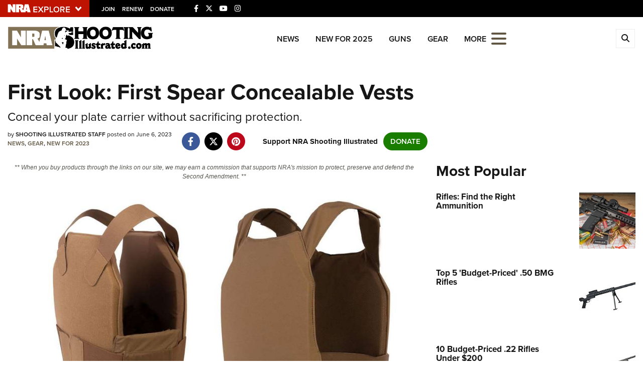

--- FILE ---
content_type: text/html; charset=utf-8
request_url: https://www.shootingillustrated.com/content/first-look-first-spear-concealable-vests/
body_size: 18060
content:

<!DOCTYPE html>

<html lang="en">
<head>
    <meta charset="utf-8" />
    <meta name="viewport" content="width=device-width, initial-scale=1, shrink-to-fit=no" />
    <meta name="author" content="National Rifle Association" />
    
    <meta name="description" content="First Spear Concealable Vests let you conceal your plate carrier without sacrificing protection.">
    <meta name="keywords" content="First Spear Concealable Vests">
    <meta name="twitter:card" content="summary_large_image" />
    <meta name="twitter:site" content="@nra" />
    <meta property="twitter:title" content="An Official Journal Of The NRA | First Look: First Spear Concealable Vests" />
    <meta name="twitter:description" content="First Spear Concealable Vests let you conceal your plate carrier without sacrificing protection.">
    <meta property="og:title" content="An Official Journal Of The NRA | First Look: First Spear Concealable Vests" />
    <meta property="og:description" content="First Spear Concealable Vests let you conceal your plate carrier without sacrificing protection." />
    <meta property="og:url" content="https://www.shootingillustrated.com/content/first-look-first-spear-concealable-vests/" />
    <meta property="og:site_name" content="An Official Journal Of The NRA" />
    <meta property="og:type" content="article" />
    <meta class="swiftype" name="host" data-type="enum" content="https://www.shootingillustrated.com/" />
    <meta class="swiftype" name="type" data-type="enum" content="article" />
    <meta class="swiftype" name="body" data-type="text" content="First Spear Concealable Vests let you conceal your plate carrier without sacrificing protection." />
    <meta class="swiftype" name="publicationdate" data-type="date" content="2023-06-06T08:00:00Z" />

        <meta name="twitter:image" content="https://www.shootingillustrated.com/media/inqfdlj2/first_spear.jpg">
        <meta property="og:image" content="https://www.shootingillustrated.com/media/inqfdlj2/first_spear.jpg" />
        <meta class="swiftype" name="image" data-type="enum" content="https://www.shootingillustrated.com/media/inqfdlj2/first_spear.jpg" />

            <meta name="twitter:image" content="https://www.shootingillustrated.com/media/inqfdlj2/first_spear.jpg">
            <meta property="og:image" content="https://www.shootingillustrated.com/media/inqfdlj2/first_spear.jpg" />
            <meta class="swiftype" name="image" data-type="enum" content="https://www.shootingillustrated.com/media/inqfdlj2/first_spear.jpg" />


    <link rel="icon" href="/favicon.ico" />
    <link rel="canonical" href="https://www.shootingillustrated.com/content/first-look-first-spear-concealable-vests/" />
    <title>First Look: First Spear Concealable Vests | An Official Journal Of The NRA</title>
    <link href="https://use.typekit.net/sex1rmt.css" rel="stylesheet" type="text/css" />
    <link href="/assets/css/app.min.css?v=7" rel="stylesheet" type="text/css" />

    <!-- NRA Google Tag Manager -->
    <script type="e935f24f2173f854a1d5fa04-text/javascript">
        (function (w, d, s, l, i) {
            w[l] = w[l] || []; w[l].push({
                'gtm.start':
                    new Date().getTime(), event: 'gtm.js'
            }); var f = d.getElementsByTagName(s)[0],
                j = d.createElement(s), dl = l != 'dataLayer' ? '&l=' + l : ''; j.async = true; j.src =
                    'https://www.googletagmanager.com/gtm.js?id=' + i + dl; f.parentNode.insertBefore(j, f);
        })(window, document, 'script', 'amDataLayer', 'GTM-P7T2LFS');</script>
    <!-- End Google Tag Manager -->
    <!-- Ads Google Tag Manager -->
    <script type="e935f24f2173f854a1d5fa04-text/javascript">
        (function (w, d, s, l, i) {
            w[l] = w[l] || []; w[l].push({
                'gtm.start':
                    new Date().getTime(), event: 'gtm.js'
            }); var f = d.getElementsByTagName(s)[0],
                j = d.createElement(s), dl = l != 'dataLayer' ? '&l=' + l : ''; j.async = true; j.src =
                    'https://www.googletagmanager.com/gtm.js?id=' + i + dl; f.parentNode.insertBefore(j, f);
        })(window, document, 'script', 'dataLayer', 'GTM-K3VVJRW');</script>
    <!-- End Google Tag Manager -->
</head>
<body>
    <!-- NRA Google Tag Manager (noscript) -->
    <noscript>
        <iframe src="https://www.googletagmanager.com/ns.html?id=GTM-P7T2LFS" height="0" width="0" style="display:none;visibility:hidden"></iframe>
    </noscript>
    <!-- End Google Tag Manager (noscript) -->
    <!-- Ads Google Tag Manager (noscript) -->
    <noscript>
        <iframe src="https://www.googletagmanager.com/ns.html?id=GTM-K3VVJRW" height="0" width="0" style="display:none;visibility:hidden"></iframe>
    </noscript>
    <!-- End Google Tag Manager (noscript) -->



<div class="HeaderPartial explore d-print-none" data-gtm-component="HeaderPartial">
    <div class="explore_bar small">
        <div class="container bar">
            <div class="row">
                <div class="col-12 left">
                        <div class="explore_link_wrapper closed" data-gtm-component="Master Nav"><a class="explore_link master_nav_trigger" href="#" data-gtm-event-click="Toggle" data-gtm-label="Master Nav Toggle Button"><img src="https://d1wa642fa19wy3.cloudfront.net/images/NRAExploreButton_DownArrow.png" data-on-state="https://d1wa642fa19wy3.cloudfront.net/images/NRAExploreButton_UpArrow.png" data-off-state="https://d1wa642fa19wy3.cloudfront.net/images/NRAExploreButton_DownArrow.png" alt="NRA Explore" height="30" width="148" /></a></div>

                        <span class="join_renew">
                                <a class="social_link" href="https://www.nra.org/redirects/nra/join?utm_source=Publications" target="_blank" data-gtm-label="Join" data-gtm-event-click>Join</a><span class="hidden-sm hidden-md hidden-lg social_or"> </span>
                                <a class="social_link" href="https://www.nra.org/redirects/nra/renew?utm_source=Publications" target="_blank" data-gtm-label="Renew" data-gtm-event-click>Renew</a><span class="hidden-sm hidden-md hidden-lg social_or"> </span>
                                <a class="social_link" href="https://www.nra.org/redirects/nra/donate?utm_source=Publications" target="_blank" data-gtm-label="Donate" data-gtm-event-click>Donate</a><span class="hidden-sm hidden-md hidden-lg social_or"> </span>
                        </span>

                            <span class="social_items">

<a href="https://www.facebook.com/shootingillustrated/" target="_blank"><i class="fab fa-facebook-f" title="Facebook"></i></a>

                            </span>
                            <span class="social_items">

<a href="https://twitter.com/shootingillustr" target="_blank"><i class="fab fa-x-twitter" title="Twitter"></i></a>

                            </span>
                            <span class="social_items">

<a href="http://www.youtube.com/NRApubs" target="_blank"><i class="fab fa-youtube" title="YouTube"></i></a>

                            </span>
                            <span class="social_items">

<a href="https://www.instagram.com/shooting_illustrated/" target="_blank"><i class="fab fa-instagram" title="Instagram"></i></a>

                            </span>
                </div>
            </div>
        </div>
    </div>

            <link type="text/css" rel="stylesheet" href="https://d1wa642fa19wy3.cloudfront.net/styles/MasterNav.css" />
            <link type="text/css" rel="stylesheet" href="https://d1wa642fa19wy3.cloudfront.net/styles/MasterNavModal.css" />
            <div class="master_nav" data-gtm-component="Master Nav">
                <div class="container">
                    <div class="row">
                        <div class="col-10">
                            <h3>Explore The NRA Universe Of Websites</h3>
                        </div>
                        <div class="col-2 text-right">
                            <a href="#" class="close_masternav image" data-gtm-event-click="Close Click" data-gtm-label="Close Image"><img width="25" height="25" src="https://d1wa642fa19wy3.cloudfront.net/images/master_nav_close_icon.gif" alt="Close" /></a>
                            <a href="#" class="close_masternav text" data-gtm-event-click="Close Click" data-gtm-label="Close Text">CLOSE</a>
                        </div>
                    </div>
                    <div class="row">
                        <div class="col-md-4">
                            <div class="quick_links_container">
                                <h4>Quick Links</h4>
                                <ul>
                                        <li><a href="https://home.nra.org/" class="icon_external" target="_self" data-gtm-label="https://home.nra.org/" data-gtm-event-click="Quick Link Click">NRA.ORG</a></li>
                                        <li><a href="https://www.nramemberservices.org/" class="icon_external" target="_blank" data-gtm-label="https://www.nramemberservices.org/" data-gtm-event-click="Quick Link Click">Manage Your Membership</a></li>
                                        <li><a href="https://home.nra.org/?FindNRANearYou=true" class="icon_external" target="_blank" data-gtm-label="https://home.nra.org/?FindNRANearYou=true" data-gtm-event-click="Quick Link Click">NRA Near You</a></li>
                                        <li><a href="https://www.friendsofnra.org/" class="icon_external" target="_blank" data-gtm-label="https://www.friendsofnra.org/" data-gtm-event-click="Quick Link Click">Friends of NRA</a></li>
                                        <li><a href="https://www.nraila.org/gun-laws/" class="icon_external" target="_blank" data-gtm-label="https://www.nraila.org/gun-laws/" data-gtm-event-click="Quick Link Click">State and Federal Gun Laws</a></li>
                                        <li><a href="https://onlinetraining.nra.org/" class="icon_external" target="_blank" data-gtm-label="https://onlinetraining.nra.org/" data-gtm-event-click="Quick Link Click">NRA Online Training</a></li>
                                        <li><a href="https://www.nraila.org/" class="icon_external" target="_blank" data-gtm-label="https://www.nraila.org/" data-gtm-event-click="Quick Link Click">Politics, Policy and Legislation</a></li>
                                </ul>
                            </div>
                        </div>
                        <div class="col-md-8">
                            <div class="row">
                                <div class="col-sm-12 col-md-6 col-lg-6 links_list">
                                    <ul>
                                            <li class="interest interest_toggle">
                                                <span class="icon interest_toggle"></span>
                                                <a class="interest_toggle" href="#" data-gtm-label="Clubs and Associations" data-gtm-event-click="Category Toggle">Clubs and Associations</a>
                                                    <ul>
                                                            <li><a href="https://explore.nra.org/programs/clubs/" class="icon_external" target="_blank" data-gtm-label="https://explore.nra.org/programs/clubs/" data-gtm-event-click="Outbound Link Click">Affiliated Clubs, Ranges and Businesses</a></li>

                                                    </ul>

                                            </li>
                                            <li class="interest interest_toggle">
                                                <span class="icon interest_toggle"></span>
                                                <a class="interest_toggle" href="#" data-gtm-label="Competitive Shooting" data-gtm-event-click="Category Toggle">Competitive Shooting</a>
                                                    <ul>
                                                            <li><a href="https://nraday.nra.org/web/Default.aspx" class="icon_external" target="_blank" data-gtm-label="https://nraday.nra.org/web/Default.aspx" data-gtm-event-click="Outbound Link Click">NRA Day</a></li>
                                                            <li><a href="https://competitions.nra.org/" class="icon_external" target="_blank" data-gtm-label="https://competitions.nra.org/" data-gtm-event-click="Outbound Link Click">Competitive Shooting Programs</a></li>
                                                            <li><a href="https://competitions.nra.org/competitions/nra-national-matches/collegiate-championships/" class="icon_external" target="_blank" data-gtm-label="https://competitions.nra.org/competitions/nra-national-matches/collegiate-championships/" data-gtm-event-click="Outbound Link Click">Collegiate Shooting Programs</a></li>
                                                            <li><a href="https://arc.nra.org/" class="icon_external" target="_blank" data-gtm-label="https://arc.nra.org/" data-gtm-event-click="Outbound Link Click">America&#39;s Rifle Challenge</a></li>
                                                            <li><a href="https://competitor.nra.org/" class="icon_external" target="_blank" data-gtm-label="https://competitor.nra.org/" data-gtm-event-click="Outbound Link Click">Competitor Classification Lookup</a></li>
                                                            <li><a href="https://www.ssusa.org/" class="icon_external" target="_blank" data-gtm-label="https://www.ssusa.org/" data-gtm-event-click="Outbound Link Click">Shooting Sports USA</a></li>
                                                            <li><a href="https://adaptiveshooting.nra.org/" class="icon_external" target="_blank" data-gtm-label="https://adaptiveshooting.nra.org/" data-gtm-event-click="Outbound Link Click">Adaptive Shooting </a></li>
                                                            <li><a href="https://www.greatamericanoutdoorshow.org/" class="icon_external" target="_blank" data-gtm-label="https://www.greatamericanoutdoorshow.org/" data-gtm-event-click="Outbound Link Click">Great American Outdoor Show</a></li>
                                                            <li><a href="https://www.nrawc.org/events/" class="icon_external" target="_blank" data-gtm-label="https://www.nrawc.org/events/" data-gtm-event-click="Outbound Link Click">NRA Whittington Center</a></li>

                                                    </ul>

                                            </li>
                                            <li class="interest interest_toggle">
                                                <span class="icon interest_toggle"></span>
                                                <a class="interest_toggle" href="#" data-gtm-label="Events and Entertainment" data-gtm-event-click="Category Toggle">Events and Entertainment</a>
                                                    <ul>
                                                            <li><a href="https://wwe.nra.org/" class="icon_external" target="_blank" data-gtm-label="https://wwe.nra.org/" data-gtm-event-click="Outbound Link Click">Women&#39;s Wilderness Escape</a></li>
                                                            <li><a href="https://www.nrawc.org/events/" class="icon_external" target="_blank" data-gtm-label="https://www.nrawc.org/events/" data-gtm-event-click="Outbound Link Click">NRA Whittington Center</a></li>
                                                            <li><a href="https://www.friendsofnra.org/" class="icon_external" target="_blank" data-gtm-label="https://www.friendsofnra.org/" data-gtm-event-click="Outbound Link Click">Friends of NRA</a></li>
                                                            <li><a href="https://www.greatamericanoutdoorshow.org/" class="icon_external" target="_blank" data-gtm-label="https://www.greatamericanoutdoorshow.org/" data-gtm-event-click="Outbound Link Click">Great American Outdoor Show</a></li>
                                                            <li><a href="https://www.nraam.org/" class="icon_external" target="_blank" data-gtm-label="https://www.nraam.org/" data-gtm-event-click="Outbound Link Click">NRA Annual Meetings &amp; Exhibits</a></li>
                                                            <li><a href="https://nraday.nra.org/web/Default.aspx" class="icon_external" target="_blank" data-gtm-label="https://nraday.nra.org/web/Default.aspx" data-gtm-event-click="Outbound Link Click">NRA Day</a></li>
                                                            <li><a href="https://www.nracountry.com/" class="icon_external" target="_blank" data-gtm-label="https://www.nracountry.com/" data-gtm-event-click="Outbound Link Click">NRA Country</a></li>
                                                            <li><a href="https://competitions.nra.org/" class="icon_external" target="_blank" data-gtm-label="https://competitions.nra.org/" data-gtm-event-click="Outbound Link Click">Competitive Shooting Programs</a></li>
                                                            <li><a href="https://nragungurus.nra.org/" class="icon_external" target="_blank" data-gtm-label="https://nragungurus.nra.org/" data-gtm-event-click="Outbound Link Click">NRA Gun Gurus</a></li>

                                                    </ul>

                                            </li>
                                            <li class="interest interest_toggle">
                                                <span class="icon interest_toggle"></span>
                                                <a class="interest_toggle" href="#" data-gtm-label="Firearms Training" data-gtm-event-click="Category Toggle">Firearms Training</a>
                                                    <ul>
                                                            <li><a href="https://gunsafetyrules.nra.org/" class="icon_external" target="_blank" data-gtm-label="https://gunsafetyrules.nra.org/" data-gtm-event-click="Outbound Link Click">NRA Gun Safety Rules</a></li>
                                                            <li><a href="https://firearmtraining.nra.org/" class="icon_external" target="_blank" data-gtm-label="https://firearmtraining.nra.org/" data-gtm-event-click="Outbound Link Click">Firearm Training</a></li>
                                                            <li><a href="https://www.nrainstructors.org/" class="icon_external" target="_blank" data-gtm-label="https://www.nrainstructors.org/" data-gtm-event-click="Outbound Link Click">Become An NRA Instructor</a></li>
                                                            <li><a href="https://firearmtraining.nra.org/become-an-instructor/become-a-training-counselor/" class="icon_external" target="_blank" data-gtm-label="https://firearmtraining.nra.org/become-an-instructor/become-a-training-counselor/" data-gtm-event-click="Outbound Link Click">Become A Training Counselor</a></li>
                                                            <li><a href="https://rso.nra.org/" class="icon_external" target="_blank" data-gtm-label="https://rso.nra.org/" data-gtm-event-click="Outbound Link Click">NRA Range Safety Officers</a></li>
                                                            <li><a href="https://coach.nra.org/" class="icon_external" target="_blank" data-gtm-label="https://coach.nra.org/" data-gtm-event-click="Outbound Link Click">Shooting Sports Coach Development</a></li>
                                                            <li><a href="https://adaptiveshooting.nra.org/" class="icon_external" target="_blank" data-gtm-label="https://adaptiveshooting.nra.org/" data-gtm-event-click="Outbound Link Click">Adaptive Shooting </a></li>
                                                            <li><a href="https://gunsmithing.nra.org/" class="icon_external" target="_blank" data-gtm-label="https://gunsmithing.nra.org/" data-gtm-event-click="Outbound Link Click">NRA Gunsmithing Schools</a></li>
                                                            <li><a href="https://onlinetraining.nra.org/" class="icon_external" target="_blank" data-gtm-label="https://onlinetraining.nra.org/" data-gtm-event-click="Outbound Link Click">NRA Online Training</a></li>
                                                            <li><a href="https://materials.nrahq.org/" class="icon_external" target="_blank" data-gtm-label="https://materials.nrahq.org/" data-gtm-event-click="Outbound Link Click">NRA Program Materials Center</a></li>
                                                            <li><a href="https://mqp.nra.org/" class="icon_external" target="_blank" data-gtm-label="https://mqp.nra.org/" data-gtm-event-click="Outbound Link Click">NRA Marksmanship Qualification Program</a></li>
                                                            <li><a href="https://www.nrainstructors.org/search.aspx" class="icon_external" target="_blank" data-gtm-label="https://www.nrainstructors.org/search.aspx" data-gtm-event-click="Outbound Link Click">Find A Course</a></li>
                                                            <li><a href="https://www.nrainstructors.org/search.aspx   " class="icon_external" target="_blank" data-gtm-label="https://www.nrainstructors.org/search.aspx   " data-gtm-event-click="Outbound Link Click">NRA CCW</a></li>
                                                            <li><a href="https://www.nrainstructors.org/CourseCatalog.aspx" class="icon_external" target="_blank" data-gtm-label="https://www.nrainstructors.org/CourseCatalog.aspx" data-gtm-event-click="Outbound Link Click">NRA Training Course Catalog</a></li>

                                                    </ul>

                                            </li>
                                            <li class="interest interest_toggle">
                                                <span class="icon interest_toggle"></span>
                                                <a class="interest_toggle" href="#" data-gtm-label="Giving" data-gtm-event-click="Category Toggle">Giving</a>
                                                    <ul>
                                                            <li><a href="https://www.nrafoundation.org/" class="icon_external" target="_blank" data-gtm-label="https://www.nrafoundation.org/" data-gtm-event-click="Outbound Link Click">The NRA Foundation</a></li>
                                                            <li><a href="https://www.friendsofnra.org/" class="icon_external" target="_blank" data-gtm-label="https://www.friendsofnra.org/" data-gtm-event-click="Outbound Link Click">Friends of NRA</a></li>
                                                            <li><a href="https://www.nraringoffreedom.com/" class="icon_external" target="_blank" data-gtm-label="https://www.nraringoffreedom.com/" data-gtm-event-click="Outbound Link Click">Ring of Freedom</a></li>
                                                            <li><a href="https://donate.nraila.org/Donate" class="icon_external" target="_blank" data-gtm-label="https://donate.nraila.org/Donate" data-gtm-event-click="Outbound Link Click">Institute for Legislative Action</a></li>
                                                            <li><a href="https://www.nrawc.org/support-us/" class="icon_external" target="_blank" data-gtm-label="https://www.nrawc.org/support-us/" data-gtm-event-click="Outbound Link Click">NRA Whittington Center </a></li>
                                                            <li><a href="https://www.nrafff.com/" class="icon_external" target="_blank" data-gtm-label="https://www.nrafff.com/" data-gtm-event-click="Outbound Link Click">NRA Firearms For Freedom</a></li>

                                                    </ul>

                                            </li>
                                            <li class="interest interest_toggle">
                                                <span class="icon interest_toggle"></span>
                                                <a class="interest_toggle" href="#" data-gtm-label="History" data-gtm-event-click="Category Toggle">History</a>
                                                    <ul>
                                                            <li><a href="https://home.nra.org/about-the-nra/" class="icon_external" target="_blank" data-gtm-label="https://home.nra.org/about-the-nra/" data-gtm-event-click="Outbound Link Click">History Of The NRA</a></li>
                                                            <li><a href="https://www.nramuseum.org/" class="icon_external" target="_blank" data-gtm-label="https://www.nramuseum.org/" data-gtm-event-click="Outbound Link Click">NRA Museums</a></li>
                                                            <li><a href="https://www.americanrifleman.org/i-have-this-old-gun/" class="icon_external" target="_blank" data-gtm-label="https://www.americanrifleman.org/i-have-this-old-gun/" data-gtm-event-click="Outbound Link Click">I Have This Old Gun</a></li>
                                                            <li><a href="https://nragungurus.nra.org/" class="icon_external" target="_blank" data-gtm-label="https://nragungurus.nra.org/" data-gtm-event-click="Outbound Link Click">NRA Gun Gurus</a></li>

                                                    </ul>

                                            </li>
                                            <li class="interest interest_toggle">
                                                <span class="icon interest_toggle"></span>
                                                <a class="interest_toggle" href="#" data-gtm-label="Hunting" data-gtm-event-click="Category Toggle">Hunting</a>
                                                    <ul>
                                                            <li><a href="https://nra.yourlearningportal.com/Course/HuntersEdActivityInfoPage" class="icon_external" target="_blank" data-gtm-label="https://nra.yourlearningportal.com/Course/HuntersEdActivityInfoPage" data-gtm-event-click="Outbound Link Click">Hunter Education</a></li>
                                                            <li><a href="https://yhec.nra.org/" class="icon_external" target="_blank" data-gtm-label="https://yhec.nra.org/" data-gtm-event-click="Outbound Link Click">Youth Hunter Education Challenge</a></li>
                                                            <li><a href="https://www.nrawc.org/hunts/" class="icon_external" target="_blank" data-gtm-label="https://www.nrawc.org/hunts/" data-gtm-event-click="Outbound Link Click">NRA Whittington Center</a></li>
                                                            <li><a href="https://www.nrahlf.org/" class="icon_external" target="_blank" data-gtm-label="https://www.nrahlf.org/" data-gtm-event-click="Outbound Link Click">NRA Hunters&#39; Leadership Forum</a></li>
                                                            <li><a href="https://www.greatamericanoutdoorshow.org/" class="icon_external" target="_blank" data-gtm-label="https://www.greatamericanoutdoorshow.org/" data-gtm-event-click="Outbound Link Click">Great American Outdoor Show</a></li>
                                                            <li><a href="https://hfth.nra.org/" class="icon_external" target="_blank" data-gtm-label="https://hfth.nra.org/" data-gtm-event-click="Outbound Link Click">Hunters for the Hungry</a></li>
                                                            <li><a href="https://www.americanhunter.org/" class="icon_external" target="_blank" data-gtm-label="https://www.americanhunter.org/" data-gtm-event-click="Outbound Link Click">American Hunter</a></li>
                                                            <li><a href="https://www.nraila.org/campaigns/huntingconservation/hunting-home-page/" class="icon_external" target="_blank" data-gtm-label="https://www.nraila.org/campaigns/huntingconservation/hunting-home-page/" data-gtm-event-click="Outbound Link Click">Hunting Legislation Issues</a></li>
                                                            <li><a href="https://statehuntingresources.nra.org/" class="icon_external" target="_blank" data-gtm-label="https://statehuntingresources.nra.org/" data-gtm-event-click="Outbound Link Click">State Hunting Resources</a></li>
                                                            <li><a href="https://www.nraila.org/" class="icon_external" target="_blank" data-gtm-label="https://www.nraila.org/" data-gtm-event-click="Outbound Link Click">NRA Institute for Legislative Action</a></li>
                                                            <li><a href="https://www.americanrifleman.org/" class="icon_external" target="_blank" data-gtm-label="https://www.americanrifleman.org/" data-gtm-event-click="Outbound Link Click">American Rifleman</a></li>
                                                            <li><a href="https://adaptiveshooting.nra.org/adaptive-hunting-database/" class="icon_external" target="_blank" data-gtm-label="https://adaptiveshooting.nra.org/adaptive-hunting-database/" data-gtm-event-click="Outbound Link Click">Adaptive Hunting Database</a></li>
                                                            <li><a href="https://nrawta.com?utm_source=NRA&amp;utm_medium=HuntingHomepage&amp;utm_campaign=NRAHHP" class="icon_external" target="_blank" data-gtm-label="https://nrawta.com?utm_source=NRA&amp;utm_medium=HuntingHomepage&amp;utm_campaign=NRAHHP" data-gtm-event-click="Outbound Link Click">Outdoor Adventure Partner of the NRA</a></li>

                                                    </ul>

                                            </li>
                                            <li class="interest interest_toggle">
                                                <span class="icon interest_toggle"></span>
                                                <a class="interest_toggle" href="#" data-gtm-label="Law Enforcement, Military, Security" data-gtm-event-click="Category Toggle">Law Enforcement, Military, Security</a>
                                                    <ul>
                                                            <li><a href="https://le.nra.org/" class="icon_external" target="_blank" data-gtm-label="https://le.nra.org/" data-gtm-event-click="Outbound Link Click">Law Enforcement, Military, Security</a></li>

                                                    </ul>

                                            </li>
                                            <li class="interest interest_toggle">
                                                <span class="icon interest_toggle"></span>
                                                <a class="interest_toggle" href="#" data-gtm-label="Media and Publications" data-gtm-event-click="Category Toggle">Media and Publications</a>
                                                    <ul>
                                                            <li><a href="https://www.nrablog.com/" class="icon_external" target="_blank" data-gtm-label="https://www.nrablog.com/" data-gtm-event-click="Outbound Link Click">NRA Blog</a></li>
                                                            <li><a href="https://www.americanrifleman.org/" class="icon_external" target="_blank" data-gtm-label="https://www.americanrifleman.org/" data-gtm-event-click="Outbound Link Click">American Rifleman</a></li>
                                                            <li><a href="https://www.americas1stfreedom.org/" class="icon_external" target="_blank" data-gtm-label="https://www.americas1stfreedom.org/" data-gtm-event-click="Outbound Link Click">America&#39;s 1st Freedom</a></li>
                                                            <li><a href="https://www.americanhunter.org/" class="icon_external" target="_blank" data-gtm-label="https://www.americanhunter.org/" data-gtm-event-click="Outbound Link Click">American Hunter</a></li>
                                                            <li><a href="https://www.shootingillustrated.com/" class="icon_external" target="_blank" data-gtm-label="https://www.shootingillustrated.com/" data-gtm-event-click="Outbound Link Click">Shooting Illustrated</a></li>
                                                            <li><a href="https://www.nrafamily.org/" class="icon_external" target="_blank" data-gtm-label="https://www.nrafamily.org/" data-gtm-event-click="Outbound Link Click">NRA Family</a></li>
                                                            <li><a href="https://www.ssusa.org/" class="icon_external" target="_blank" data-gtm-label="https://www.ssusa.org/" data-gtm-event-click="Outbound Link Click">Shooting Sports USA</a></li>
                                                            <li><a href="https://nraallaccess.nra.org/" class="icon_external" target="_blank" data-gtm-label="https://nraallaccess.nra.org/" data-gtm-event-click="Outbound Link Click">NRA All Access</a></li>
                                                            <li><a href="https://nragungurus.nra.org/" class="icon_external" target="_blank" data-gtm-label="https://nragungurus.nra.org/" data-gtm-event-click="Outbound Link Click">NRA Gun Gurus</a></li>
                                                            <li><a href="https://www.nrahlf.org/" class="icon_external" target="_blank" data-gtm-label="https://www.nrahlf.org/" data-gtm-event-click="Outbound Link Click">NRA Hunters&#39; Leadership Forum</a></li>

                                                    </ul>

                                            </li>

                                    </ul>
                                </div>
                                <div class="col-sm-12 col-md-6 col-lg-6 links_list">
                                    <ul>
                                            <li class="interest interest_toggle">
                                                <span class="icon interest_toggle"></span>
                                                <a class="interest_toggle" href="#" data-gtm-label="Membership" data-gtm-event-click="Category Toggle">Membership</a>
                                                    <ul>
                                                            <li><a href="https://www.nra.org/redirects/nra/join" class="icon_external" target="_blank" data-gtm-label="https://www.nra.org/redirects/nra/join" data-gtm-event-click="Outbound Link Click">Join The NRA</a></li>
                                                            <li><a href="https://benefits.nra.org/" class="icon_external" target="_blank" data-gtm-label="https://benefits.nra.org/" data-gtm-event-click="Outbound Link Click">NRA Member Benefits</a></li>
                                                            <li><a href="https://www.nramemberservices.org/Home.aspx" class="icon_external" target="_blank" data-gtm-label="https://www.nramemberservices.org/Home.aspx" data-gtm-event-click="Outbound Link Click">Manage Your Membership</a></li>
                                                            <li><a href="https://nrastore.com" class="icon_external" target="_blank" data-gtm-label="https://nrastore.com" data-gtm-event-click="Outbound Link Click">NRA Store</a></li>
                                                            <li><a href="https://www.nrawc.org/support-us/membership/" class="icon_external" target="_blank" data-gtm-label="https://www.nrawc.org/support-us/membership/" data-gtm-event-click="Outbound Link Click">NRA Whittington Center </a></li>
                                                            <li><a href="https://www.nraapprovedservices.com/" class="icon_external" target="_blank" data-gtm-label="https://www.nraapprovedservices.com/" data-gtm-event-click="Outbound Link Click">NRA Endorsed Member Insurance</a></li>
                                                            <li><a href="https://recruiting.nra.org/" class="icon_external" target="_blank" data-gtm-label="https://recruiting.nra.org/" data-gtm-event-click="Outbound Link Click">NRA Membership Recruiting</a></li>
                                                            <li><a href="https://stateassociations.nra.org/" class="icon_external" target="_blank" data-gtm-label="https://stateassociations.nra.org/" data-gtm-event-click="Outbound Link Click">NRA State Associations</a></li>
                                                            <li><a href="https://membership.nra.org/WomenOfNRA/Join" class="icon_external" target="_blank" data-gtm-label="https://membership.nra.org/WomenOfNRA/Join" data-gtm-event-click="Outbound Link Click">NRA Membership For Women</a></li>
                                                            <li><a href="https://membership.nra.org/Join/Life/Choose" class="icon_external" target="_blank" data-gtm-label="https://membership.nra.org/Join/Life/Choose" data-gtm-event-click="Outbound Link Click">NRA Life Membership</a></li>
                                                            <li><a href="https://www.nra.org/redirects/nra/renew" class="icon_external" target="_blank" data-gtm-label="https://www.nra.org/redirects/nra/renew" data-gtm-event-click="Outbound Link Click">Renew or Upgrade Your Membership</a></li>
                                                            <li><a href="https://joinnra.nra.org/join/Junior.aspx" class="icon_external" target="_blank" data-gtm-label="https://joinnra.nra.org/join/Junior.aspx" data-gtm-event-click="Outbound Link Click">NRA Junior Membership</a></li>
                                                            <li><a href="https://www.nraba.org/" class="icon_external" target="_blank" data-gtm-label="https://www.nraba.org/" data-gtm-event-click="Outbound Link Click">NRA Business Alliance</a></li>
                                                            <li><a href="https://nraindustryally.nra.org/" class="icon_external" target="_blank" data-gtm-label="https://nraindustryally.nra.org/" data-gtm-event-click="Outbound Link Click">NRA Industry Ally Program</a></li>

                                                    </ul>

                                            </li>
                                            <li class="interest interest_toggle">
                                                <span class="icon interest_toggle"></span>
                                                <a class="interest_toggle" href="#" data-gtm-label="Politics And Legislation" data-gtm-event-click="Category Toggle">Politics And Legislation</a>
                                                    <ul>
                                                            <li><a href="https://www.nraila.org/" class="icon_external" target="_blank" data-gtm-label="https://www.nraila.org/" data-gtm-event-click="Outbound Link Click">NRA Institute for Legislative Action</a></li>
                                                            <li><a href="https://www.nraila.org/gun-laws/" class="icon_external" target="_blank" data-gtm-label="https://www.nraila.org/gun-laws/" data-gtm-event-click="Outbound Link Click">NRA-ILA Gun Laws</a></li>
                                                            <li><a href="https://www.triggerthevote.org/register-to-vote/" class="icon_external" target="_blank" data-gtm-label="https://www.triggerthevote.org/register-to-vote/" data-gtm-event-click="Outbound Link Click">Register To Vote</a></li>
                                                            <li><a href="https://www.nrapvf.org/grades/" class="icon_external" target="_blank" data-gtm-label="https://www.nrapvf.org/grades/" data-gtm-event-click="Outbound Link Click">Candidate Ratings</a></li>
                                                            <li><a href="https://act.nraila.org/" class="icon_external" target="_blank" data-gtm-label="https://act.nraila.org/" data-gtm-event-click="Outbound Link Click">Write Your Lawmakers</a></li>
                                                            <li><a href="https://www.americas1stfreedom.org/" class="icon_external" target="_blank" data-gtm-label="https://www.americas1stfreedom.org/" data-gtm-event-click="Outbound Link Click">America&#39;s 1st Freedom</a></li>
                                                            <li><a href="https://www.nraila.org/grassroots/volunteer/" class="icon_external" target="_blank" data-gtm-label="https://www.nraila.org/grassroots/volunteer/" data-gtm-event-click="Outbound Link Click">NRA-ILA FrontLines</a></li>
                                                            <li><a href="https://www.nrapvf.org/" class="icon_external" target="_blank" data-gtm-label="https://www.nrapvf.org/" data-gtm-event-click="Outbound Link Click">NRA Political Victory Fund</a></li>
                                                            <li><a href="https://stateassociations.nra.org/" class="icon_external" target="_blank" data-gtm-label="https://stateassociations.nra.org/" data-gtm-event-click="Outbound Link Click">NRA State Associations</a></li>

                                                    </ul>

                                            </li>
                                            <li class="interest interest_toggle">
                                                <span class="icon interest_toggle"></span>
                                                <a class="interest_toggle" href="#" data-gtm-label="Recreational Shooting" data-gtm-event-click="Category Toggle">Recreational Shooting</a>
                                                    <ul>
                                                            <li><a href="https://arc.nra.org/" class="icon_external" target="_blank" data-gtm-label="https://arc.nra.org/" data-gtm-event-click="Outbound Link Click">America&#39;s Rifle Challenge</a></li>
                                                            <li><a href="https://preview.nrawc.org/ranges/" class="icon_external" target="_blank" data-gtm-label="https://preview.nrawc.org/ranges/" data-gtm-event-click="Outbound Link Click">NRA Whittington Center</a></li>
                                                            <li><a href="https://wwe.nra.org/" class="icon_external" target="_blank" data-gtm-label="https://wwe.nra.org/" data-gtm-event-click="Outbound Link Click">Women&#39;s Wilderness Escape</a></li>
                                                            <li><a href="https://nraday.nra.org/web/Default.aspx" class="icon_external" target="_blank" data-gtm-label="https://nraday.nra.org/web/Default.aspx" data-gtm-event-click="Outbound Link Click">NRA Day</a></li>
                                                            <li><a href="https://nrahqrange.nra.org/" class="icon_external" target="_blank" data-gtm-label="https://nrahqrange.nra.org/" data-gtm-event-click="Outbound Link Click">The NRA Range</a></li>
                                                            <li><a href="https://homeairgun.nra.org/" class="icon_external" target="_blank" data-gtm-label="https://homeairgun.nra.org/" data-gtm-event-click="Outbound Link Click">Home Air Gun Program</a></li>
                                                            <li><a href="https://adaptiveshooting.nra.org/" class="icon_external" target="_blank" data-gtm-label="https://adaptiveshooting.nra.org/" data-gtm-event-click="Outbound Link Click">Adaptive Shooting </a></li>
                                                            <li><a href="https://rangeservices.nra.org/" class="icon_external" target="_blank" data-gtm-label="https://rangeservices.nra.org/" data-gtm-event-click="Outbound Link Click">Range Services</a></li>
                                                            <li><a href="https://benefits.nra.org/" class="icon_external" target="_blank" data-gtm-label="https://benefits.nra.org/" data-gtm-event-click="Outbound Link Click">NRA Member Benefits</a></li>
                                                            <li><a href="https://www.greatamericanoutdoorshow.org/" class="icon_external" target="_blank" data-gtm-label="https://www.greatamericanoutdoorshow.org/" data-gtm-event-click="Outbound Link Click">Great American Outdoor Show</a></li>
                                                            <li><a href="https://competitions.nra.org/competitions/nra-national-matches/" class="icon_external" target="_blank" data-gtm-label="https://competitions.nra.org/competitions/nra-national-matches/" data-gtm-event-click="Outbound Link Click">NRA Springfield M1A Match</a></li>
                                                            <li><a href="https://www.shootingillustrated.com/" class="icon_external" target="_blank" data-gtm-label="https://www.shootingillustrated.com/" data-gtm-event-click="Outbound Link Click">Shooting Illustrated</a></li>
                                                            <li><a href="https://firearmtraining.nra.org/" class="icon_external" target="_blank" data-gtm-label="https://firearmtraining.nra.org/" data-gtm-event-click="Outbound Link Click">Firearm Training</a></li>
                                                            <li><a href="https://mqp.nra.org/" class="icon_external" target="_blank" data-gtm-label="https://mqp.nra.org/" data-gtm-event-click="Outbound Link Click">NRA Marksmanship Qualification Program</a></li>
                                                            <li><a href="https://www.nrainstructors.org/CourseCatalog.aspx" class="icon_external" target="_blank" data-gtm-label="https://www.nrainstructors.org/CourseCatalog.aspx" data-gtm-event-click="Outbound Link Click">NRA Training Course Catalog</a></li>
                                                            <li><a href="https://wot.nra.org/" class="icon_external" target="_blank" data-gtm-label="https://wot.nra.org/" data-gtm-event-click="Outbound Link Click">Women On Target&#174; Instructional Shooting Clinics</a></li>

                                                    </ul>

                                            </li>
                                            <li class="interest interest_toggle">
                                                <span class="icon interest_toggle"></span>
                                                <a class="interest_toggle" href="#" data-gtm-label="Safety and Education" data-gtm-event-click="Category Toggle">Safety and Education</a>
                                                    <ul>
                                                            <li><a href="https://gunsafetyrules.nra.org/" class="icon_external" target="_blank" data-gtm-label="https://gunsafetyrules.nra.org/" data-gtm-event-click="Outbound Link Click">NRA Gun Safety Rules</a></li>
                                                            <li><a href="https://eddieeagle.nra.org/" class="icon_external" target="_blank" data-gtm-label="https://eddieeagle.nra.org/" data-gtm-event-click="Outbound Link Click">Eddie Eagle GunSafe&#174; Program</a></li>
                                                            <li><a href="https://www.eddieeagle.com/" class="icon_external" target="_blank" data-gtm-label="https://www.eddieeagle.com/" data-gtm-event-click="Outbound Link Click">Eddie Eagle Treehouse</a></li>
                                                            <li><a href="https://www.nraschoolshield.org/" class="icon_external" target="_blank" data-gtm-label="https://www.nraschoolshield.org/" data-gtm-event-click="Outbound Link Click">NRA School Shield</a></li>
                                                            <li><a href="https://www.nrawc.org/training/" class="icon_external" target="_blank" data-gtm-label="https://www.nrawc.org/training/" data-gtm-event-click="Outbound Link Click">Whittington University</a></li>
                                                            <li><a href="https://firearmtraining.nra.org/" class="icon_external" target="_blank" data-gtm-label="https://firearmtraining.nra.org/" data-gtm-event-click="Outbound Link Click">Firearm Training</a></li>
                                                            <li><a href="https://onlinetraining.nra.org/" class="icon_external" target="_blank" data-gtm-label="https://onlinetraining.nra.org/" data-gtm-event-click="Outbound Link Click">NRA Online Training</a></li>
                                                            <li><a href="https://www.nrainstructors.org/" class="icon_external" target="_blank" data-gtm-label="https://www.nrainstructors.org/" data-gtm-event-click="Outbound Link Click">Become An NRA Instructor</a></li>
                                                            <li><a href="https://nra.yourlearningportal.com/Course/HuntersEdActivityInfoPage" class="icon_external" target="_blank" data-gtm-label="https://nra.yourlearningportal.com/Course/HuntersEdActivityInfoPage" data-gtm-event-click="Outbound Link Click">Hunter Education</a></li>
                                                            <li><a href="https://gunsmithing.nra.org/" class="icon_external" target="_blank" data-gtm-label="https://gunsmithing.nra.org/" data-gtm-event-click="Outbound Link Click">NRA Gunsmithing Schools</a></li>
                                                            <li><a href="https://rtbav.nra.org/" class="icon_external" target="_blank" data-gtm-label="https://rtbav.nra.org/" data-gtm-event-click="Outbound Link Click">Refuse To Be A Victim&#174;</a></li>

                                                    </ul>

                                            </li>
                                            <li class="interest interest_toggle">
                                                <span class="icon interest_toggle"></span>
                                                <a class="interest_toggle" href="#" data-gtm-label="Scholarships, Awards and Contests" data-gtm-event-click="Category Toggle">Scholarships, Awards and Contests</a>
                                                    <ul>
                                                            <li><a href="https://awards.nra.org/" class="icon_external" target="_blank" data-gtm-label="https://awards.nra.org/" data-gtm-event-click="Outbound Link Click">Scholarships, Awards &amp; Contests</a></li>

                                                    </ul>

                                            </li>
                                            <li class="interest interest_toggle">
                                                <span class="icon interest_toggle"></span>
                                                <a class="interest_toggle" href="#" data-gtm-label="Shopping" data-gtm-event-click="Category Toggle">Shopping</a>
                                                    <ul>
                                                            <li><a href="https://nrastore.com" class="icon_external" target="_blank" data-gtm-label="https://nrastore.com" data-gtm-event-click="Outbound Link Click">NRA Store</a></li>
                                                            <li><a href="https://nrastore.com/nra-country" class="icon_external" target="_blank" data-gtm-label="https://nrastore.com/nra-country" data-gtm-event-click="Outbound Link Click">NRA Country Gear</a></li>
                                                            <li><a href="https://materials.nrahq.org/" class="icon_external" target="_blank" data-gtm-label="https://materials.nrahq.org/" data-gtm-event-click="Outbound Link Click">NRA Program Materials Center</a></li>
                                                            <li><a href="https://benefits.nra.org/" class="icon_external" target="_blank" data-gtm-label="https://benefits.nra.org/" data-gtm-event-click="Outbound Link Click">NRA Member Benefits</a></li>
                                                            <li><a href="https://nrawc.goemerchant-stores.com/" class="icon_external" target="_blank" data-gtm-label="https://nrawc.goemerchant-stores.com/" data-gtm-event-click="Outbound Link Click">NRA Whittington Center Store</a></li>

                                                    </ul>

                                            </li>
                                            <li class="interest interest_toggle">
                                                <span class="icon interest_toggle"></span>
                                                <a class="interest_toggle" href="#" data-gtm-label="Volunteering" data-gtm-event-click="Category Toggle">Volunteering</a>
                                                    <ul>
                                                            <li><a href="https://home.nra.org/volunteer" class="icon_external" target="_blank" data-gtm-label="https://home.nra.org/volunteer" data-gtm-event-click="Outbound Link Click">Volunteer For NRA</a></li>
                                                            <li><a href="https://act.nraila.org/" class="icon_external" target="_blank" data-gtm-label="https://act.nraila.org/" data-gtm-event-click="Outbound Link Click">Get Involved Locally</a></li>
                                                            <li><a href="https://www.greatamericanoutdoorshow.org/volunteer/" class="icon_external" target="_blank" data-gtm-label="https://www.greatamericanoutdoorshow.org/volunteer/" data-gtm-event-click="Outbound Link Click">Volunteer At The Great American Outdoor Show</a></li>
                                                            <li><a href="https://www.nraila.org/grassroots/volunteer/" class="icon_external" target="_blank" data-gtm-label="https://www.nraila.org/grassroots/volunteer/" data-gtm-event-click="Outbound Link Click">Institute for Legislative Action</a></li>
                                                            <li><a href="https://www.nrawc.org/support-us/volunteer/" class="icon_external" target="_blank" data-gtm-label="https://www.nrawc.org/support-us/volunteer/" data-gtm-event-click="Outbound Link Click">Volunteer at the NRA Whittington Center </a></li>

                                                    </ul>

                                            </li>
                                            <li class="interest interest_toggle">
                                                <span class="icon interest_toggle"></span>
                                                <a class="interest_toggle" href="#" data-gtm-label="Women&#39;s Interests" data-gtm-event-click="Category Toggle">Women&#39;s Interests</a>
                                                    <ul>
                                                            <li><a href="https://membership.nra.org/WomenOfNRA/Join" class="icon_external" target="_blank" data-gtm-label="https://membership.nra.org/WomenOfNRA/Join" data-gtm-event-click="Outbound Link Click">NRA Membership For Women</a></li>
                                                            <li><a href="https://wwe.nra.org/" class="icon_external" target="_blank" data-gtm-label="https://wwe.nra.org/" data-gtm-event-click="Outbound Link Click">Women&#39;s Wilderness Escape</a></li>
                                                            <li><a href="https://www.nrawomen.com/" class="icon_external" target="_blank" data-gtm-label="https://www.nrawomen.com/" data-gtm-event-click="Outbound Link Click">NRA Women&#39;s Network</a></li>
                                                            <li><a href="https://wot.nra.org/" class="icon_external" target="_blank" data-gtm-label="https://wot.nra.org/" data-gtm-event-click="Outbound Link Click">Women On Target&#174; Instructional Shooting Clinics</a></li>
                                                            <li><a href="https://www.nrafoundation.org/endowment/" class="icon_external" target="_blank" data-gtm-label="https://www.nrafoundation.org/endowment/" data-gtm-event-click="Outbound Link Click">Women&#39;s Programs Endowment</a></li>
                                                            <li><a href="https://awards.nra.org/awards/sybil-ludington-womens-freedom-award/" class="icon_external" target="_blank" data-gtm-label="https://awards.nra.org/awards/sybil-ludington-womens-freedom-award/" data-gtm-event-click="Outbound Link Click">Sybil Ludington Women&#39;s Freedom Award</a></li>
                                                            <li><a href="https://awards.nra.org/scholarships/womens-wildlife-management-conservation-scholarship/" class="icon_external" target="_blank" data-gtm-label="https://awards.nra.org/scholarships/womens-wildlife-management-conservation-scholarship/" data-gtm-event-click="Outbound Link Click">Women&#39;s Wildlife Management / Conservation Scholarship</a></li>
                                                            <li><a href="https://www.nrainstructors.org/" class="icon_external" target="_blank" data-gtm-label="https://www.nrainstructors.org/" data-gtm-event-click="Outbound Link Click">Become An NRA Instructor</a></li>

                                                    </ul>

                                            </li>
                                            <li class="interest interest_toggle">
                                                <span class="icon interest_toggle"></span>
                                                <a class="interest_toggle" href="#" data-gtm-label="Youth Interests" data-gtm-event-click="Category Toggle">Youth Interests</a>
                                                    <ul>
                                                            <li><a href="https://www.eddieeagle.com/" class="icon_external" target="_blank" data-gtm-label="https://www.eddieeagle.com/" data-gtm-event-click="Outbound Link Click">Eddie Eagle Treehouse</a></li>
                                                            <li><a href="https://awards.nra.org/" class="icon_external" target="_blank" data-gtm-label="https://awards.nra.org/" data-gtm-event-click="Outbound Link Click">Scholarships, Awards &amp; Contests</a></li>
                                                            <li><a href="https://nraday.nra.org/web/Default.aspx" class="icon_external" target="_blank" data-gtm-label="https://nraday.nra.org/web/Default.aspx" data-gtm-event-click="Outbound Link Click">NRA Day</a></li>
                                                            <li><a href="https://mqp.nra.org/" class="icon_external" target="_blank" data-gtm-label="https://mqp.nra.org/" data-gtm-event-click="Outbound Link Click">NRA Marksmanship Qualification Program</a></li>
                                                            <li><a href="https://yes.nra.org/" class="icon_external" target="_blank" data-gtm-label="https://yes.nra.org/" data-gtm-event-click="Outbound Link Click">Youth Education Summit</a></li>
                                                            <li><a href="https://www.nrawc.org/events/youth-program/" class="icon_external" target="_blank" data-gtm-label="https://www.nrawc.org/events/youth-program/" data-gtm-event-click="Outbound Link Click">Adventure Camp</a></li>
                                                            <li><a href="https://yhec.nra.org/" class="icon_external" target="_blank" data-gtm-label="https://yhec.nra.org/" data-gtm-event-click="Outbound Link Click">Youth Hunter Education Challenge</a></li>
                                                            <li><a href="https://coach.nra.org/junior-shooting-camps/" class="icon_external" target="_blank" data-gtm-label="https://coach.nra.org/junior-shooting-camps/" data-gtm-event-click="Outbound Link Click">National Junior Shooting Camps</a></li>
                                                            <li><a href="https://artcontest.nra.org/" class="icon_external" target="_blank" data-gtm-label="https://artcontest.nra.org/" data-gtm-event-click="Outbound Link Click">Youth Wildlife Art Contest</a></li>
                                                            <li><a href="https://homeairgun.nra.org/" class="icon_external" target="_blank" data-gtm-label="https://homeairgun.nra.org/" data-gtm-event-click="Outbound Link Click">Home Air Gun Program</a></li>
                                                            <li><a href="https://joinnra.nra.org/join/Junior.aspx" class="icon_external" target="_blank" data-gtm-label="https://joinnra.nra.org/join/Junior.aspx" data-gtm-event-click="Outbound Link Click">NRA Junior Membership</a></li>
                                                            <li><a href="https://www.nrafamily.org/" class="icon_external" target="_blank" data-gtm-label="https://www.nrafamily.org/" data-gtm-event-click="Outbound Link Click">NRA Family</a></li>
                                                            <li><a href="https://eddieeagle.nra.org/" class="icon_external" target="_blank" data-gtm-label="https://eddieeagle.nra.org/" data-gtm-event-click="Outbound Link Click">Eddie Eagle GunSafe&#174; Program</a></li>
                                                            <li><a href="https://gunsafetyrules.nra.org/" class="icon_external" target="_blank" data-gtm-label="https://gunsafetyrules.nra.org/" data-gtm-event-click="Outbound Link Click">NRA Gun Safety Rules</a></li>
                                                            <li><a href="https://competitions.nra.org/competitions/nra-national-matches/collegiate-championships/" class="icon_external" target="_blank" data-gtm-label="https://competitions.nra.org/competitions/nra-national-matches/collegiate-championships/" data-gtm-event-click="Outbound Link Click">Collegiate Shooting Programs</a></li>
                                                            <li><a href="https://explore.nra.org/programs/national-youth-shooting-sports-cooperative-program/" class="icon_external" target="_blank" data-gtm-label="https://explore.nra.org/programs/national-youth-shooting-sports-cooperative-program/" data-gtm-event-click="Outbound Link Click">National Youth Shooting Sports Cooperative Program</a></li>
                                                            <li><a href="https://explore.nra.org/programs/youth/request-an-eagle-scout-certificate/" class="icon_external" target="_blank" data-gtm-label="https://explore.nra.org/programs/youth/request-an-eagle-scout-certificate/" data-gtm-event-click="Outbound Link Click">Request for Eagle Scout Certificate</a></li>

                                                    </ul>

                                            </li>

                                    </ul>
                                </div>
                            </div>
                        </div>
                    </div>
                </div>
            </div>

</div>

<!-- sticky small header -->
<div class="sticky-header" style="display: none;">
    <div class="container-xl">
        <div class="row align-items-center">
            <div class="col">
                <div class="d-inline-flex">
                    <a class="navbar-brand" href="/"><img class="img-fluid" width="289" height="45" src="/assets/images/NRA-Shooting-Illustrated-Logo.png" alt="NRA Shooting Illustrated Logo" /></a>
                </div>
                <div class="page-title d-none d-md-inline-flex d-print-none">
                    <h2 class="text-truncate">First Look: First Spear Concealable Vests</h2>
                </div>
                <div class="social-links d-inline-flex d-print-none">
                    <div class="a2a_kit">

                            <a class="a2a_button_facebook facebook">
                                <div class="social-link rounded-pill facebook">
                                    <i class="fab fa-facebook-f"></i> <span class="d-none d-lg-inline">Share</span>
                                </div>
                            </a>
                            <a class="a2a_button_twitter twitter">
                                <div class="social-link rounded-pill twitter">
                                    <i class="fab fa-x-twitter"></i> <span class="d-none d-lg-inline">Post</span>
                                </div>
                            </a>

                        <a class="d-none d-lg-inline" href="https://donate.nra.org/donate?utm_source=nrashootingillustrated" target="_blank">
                            <div class="social-link rounded-pill donate">Donate</div>
                        </a>
                    </div>
                </div>
                <div class="sticky-header-hamburger-container d-inline-flex d-print-none">
                    <div class="nav-link-more d-none d-md-inline">
                        Menu
                    </div>
                    <button class="slide-menu-control nav-mobile-menu-btn hamburger hamburger--spin" type="button" data-target="slide-menu" data-action="toggle" aria-label="Open the menu">
                        <span class="hamburger-box">
                            <span class="hamburger-inner"></span>
                        </span>
                    </button>
                </div>
            </div>
        </div>
    </div>
</div>

<!-- main menu bar -->
<nav class="navbar navbar-expand">
    <div class="container-xl">
        <a class="navbar-brand" href="/"><img class="img-fluid" width="289" height="45" src="/assets/images/NRA-Shooting-Illustrated-Logo.png" alt="NRA Shooting Illustrated Logo" /></a>

        <div class="collapse navbar-collapse d-flex" id="navbar">
            <ul class="navbar-nav list-inline text-center d-flex ml-auto mr-0 mr-md-auto justify-content-center align-items-center">
                        <li class="list-inline-item nav-category nav-item dropdown d-none d-md-block">
                                <a class="nav-link" href="/news/" id="50c96957-bacf-4962-85ba-ec5629e31343">News</a>
                            <div class="dropdown-menu" aria-labelledby="50c96957-bacf-4962-85ba-ec5629e31343">
                                <a class="dropdown-item view-all" href="/news/">View All News<i class="fas fa-arrow-right"></i></a>
                            </div>
                        </li>
                        <li class="list-inline-item nav-category nav-item dropdown d-none d-md-block">
                                <a class="nav-link" href="/new-for-2025/" id="444971bb-37ca-4703-925c-bee4c18627e9">New For 2025</a>
                            <div class="dropdown-menu" aria-labelledby="444971bb-37ca-4703-925c-bee4c18627e9">
                                <a class="dropdown-item view-all" href="/new-for-2025/">View All New For 2025<i class="fas fa-arrow-right"></i></a>
                            </div>
                        </li>
                        <li class="list-inline-item nav-category nav-item dropdown d-none d-md-block">
                                <a class="nav-link" href="/guns/" id="1eba2d87-4212-44dd-88e3-b9294a6c114a">Guns</a>
                            <div class="dropdown-menu" aria-labelledby="1eba2d87-4212-44dd-88e3-b9294a6c114a">
                                <a class="dropdown-item view-all" href="/guns/">View All Guns<i class="fas fa-arrow-right"></i></a>
                            </div>
                        </li>
                        <li class="list-inline-item nav-category nav-item dropdown d-none d-md-block">
                                <a class="nav-link" href="/gear/" id="9110ba7c-c9e8-4eb8-af60-c35a58622c6f">Gear</a>
                            <div class="dropdown-menu" aria-labelledby="9110ba7c-c9e8-4eb8-af60-c35a58622c6f">
                                <a class="dropdown-item view-all" href="/gear/">View All Gear<i class="fas fa-arrow-right"></i></a>
                            </div>
                        </li>
                        <li class="list-inline-item nav-category nav-item dropdown d-none d-md-block">
                                <a class="nav-link" href="/videos/" id="21965c2f-0218-4412-a3eb-0b36eab9d472">Videos</a>
                            <div class="dropdown-menu" aria-labelledby="21965c2f-0218-4412-a3eb-0b36eab9d472">
                                <a class="dropdown-item view-all" href="/videos/">View All Videos<i class="fas fa-arrow-right"></i></a>
                            </div>
                        </li>
                <li class="list-inline-item nav-item">
                    <div class="nav-link-more">
                        <div class="nav-label-more-menu d-none d-md-inline">More</div>
                        <div class="nav-label-more-menu d-inline d-md-none">Menu</div>
                    </div>
                </li>
                <li class="list-inline-item nav-item">
                    <button class="slide-menu-control nav-mobile-menu-btn hamburger hamburger--spin" type="button" data-target="slide-menu" data-action="toggle" aria-label="Open the menu">
                        <span class="hamburger-box">
                            <span class="hamburger-inner"></span>
                        </span>
                    </button>
                </li>
            </ul>
            <a href="#" title="Search" class="btn-search d-none d-md-block"><i class="search-open fas fa-search"></i><i class="search-close fas fa-times" style="display: none;"></i></a>
        </div>
    </div>
</nav>

<!-- nav search bar-->
<div class="nav-search-container container-xl" style="display: none;">
    <div class="row">
        <div class="col-12">
            <div class="nav-search">
                <form role="search" action="/search" method="get">
                    <div class="input-group">
                        <label for="search-nav" class="sr-only sr-only-focusable">Search<</label>
                        <input type="text" placeholder="Search NRA Shooting Illustrated" id="search-nav" name="s" />
                        <div class="input-group-append">
                            <button class="bg-teal-3" type="submit">
                                Search
                            </button>
                        </div>
                    </div>
                </form>
            </div>
        </div>
    </div>
</div>

<!-- slide menu content -->
<nav class="slide-menu" id="slide-menu">
    <div class="slide-menu-close-btn d-none d-md-block" data-action="close">
        <button type="button" class="btn slide-menu-control" aria-label="Close Menu" data-action="close">
            <span class="close-box">
                <span class="close-inner"></span>
            </span>
        </button>
    </div>

    <!-- search for mobile only -->
    <div class="nav-search d-block d-md-none">
        <div class="nav-item">
            <form role="search" action="/search" method="get">
                <div class="input-group">
                    <label for="search-mobile">
                        <span class="d-none">Search</span>
                    </label>
                    <input type="text" placeholder="Search Shooting Illustrated" id="search-mobile" name="s" />
                    <div class="input-group-append">
                        <button type="submit" aria-label="submit search">
                            <span class="d-none">Submit Search</span>
                            <i class="fas fa-search"></i>
                        </button>
                    </div>
                </div>
            </form>
        </div>
    </div>

    <!-- site navigation -->
    <ul>
                <li class="collection">
                    <h4 class="section-header">Quick Links</h4>
                </li>
                                <li class="icon">
                                    <i class="fas fa-address-card"></i> <a href="/links/nra-membership/">NRA Membership</a>
                                </li>
                <li class="collection-end"></li>
                <li class="collection">
                    <h4 class="section-header">Sections</h4>
                </li>
                                    <li><a href="/news/">News</a></li>
                                    <li><a href="/new-for-2025/">New For 2025</a></li>
                                    <li><a href="/ammunition/">Ammunition</a></li>
                                    <li><a href="/gear/">Gear</a></li>
                                    <li><a href="/guns/">Guns</a></li>
                                    <li><a href="/i-carry/">I Carry</a></li>
                                    <li><a href="/optics/">Optics</a></li>
                                    <li><a href="/sheriff-jim-wilson/">Sheriff Jim Wilson</a></li>
                                    <li><a href="/tips/">Tips</a></li>
                                    <li><a href="/videos/">Videos</a></li>
                <li class="collection-end"></li>
                <li class="collection">
                    <h4 class="section-header">NRA Publications</h4>
                </li>
                                    <li>
                                        <a href="http://www.americanrifleman.org" target="_blank">American Rifleman</a>
                                    </li>
                                    <li>
                                        <a href="http://www.americanhunter.org" target="_blank">American Hunter</a>
                                    </li>
                                    <li>
                                        <a href="http://www.shootingillustrated.com" target="_blank">Shooting Illustrated</a>
                                    </li>
                                    <li>
                                        <a href="http://www.americas1stfreedom.org/" target="_blank">America&#39;s First Freedom</a>
                                    </li>
                                    <li>
                                        <a href="https://www.nrawomen.com" target="_blank">NRA Women</a>
                                    </li>
                                    <li>
                                        <a href="http://www.nrafamily.org" target="_blank">NRA Family</a>
                                    </li>
                                    <li>
                                        <a href="http://www.ssusa.org" target="_blank">Shooting Sports USA</a>
                                    </li>
                                    <li>
                                        <a href="https://www.nrahlf.org" target="_blank">NRA Hunters&#39; Leadership Forum</a>
                                    </li>
                                    <li>
                                        <a href="https://www.nrablog.com" target="_blank">NRA Blog</a>
                                    </li>
                <li class="collection-end"></li>
                    <li class="icon">
                        <i class="fas fa-question-circle"></i> <a href="/help/">Help</a>
                    </li>
    </ul>
</nav>

    <main role="main">
        <div class="sticky-header-trigger"></div>
        <div class="overlay d-none"></div>
        


<div class="page-headline">
    <div class="container-xl">
        <div class="row">
            <div class="col-lg-9">
                <h1>First Look: First Spear Concealable Vests</h1>
                <h2>Conceal your plate carrier without sacrificing protection.</h2>
            </div>
        </div>
    </div>
</div>

<article class="component article-content">
    <div class="container-xl">
        <!-- article attribute -->
        <div class="row no-gutters align-items-center margin-bottom-xs">


            <div class="col-auto">
                <div class="article-attribution">

                        <div>
                            by
                            <ul class="comma-list">
                                    <li class="article-author">Shooting Illustrated Staff</li>
                            </ul>

                            posted on June 6, 2023
                        </div>

                    <div class="tag">
                        <a href="/news/">News</a>, <a href="/gear/">Gear</a>, <a href="/search/?cat=New For 2023">New For 2023</a>
                    </div>
                </div>
            </div>

            <!-- sharing icons -->
            <div class="col-auto d-print-none">
                <div class="article-sharing a2a_kit">
                    <div class="article-sharing-item">
                        <a href="#" class="a2a_button_facebook" aria-label="Share on Facebook">
                            <span class="fa-stack" style="vertical-align: top;" title="Facebook">
                                <i class="fas fa-circle fa-stack-2x circle-facebook"></i>
                                <i class="fab fa-facebook-f fa-stack-1x fa-inverse"></i>
                            </span>
                        </a>
                    </div>
                    <div class="article-sharing-item">
                        <a href="#" class="a2a_button_twitter" aria-label="twitter">
                            <span class="fa-stack" style="vertical-align: top;" title="Twitter">
                                <i class="fas fa-circle fa-stack-2x circle-twitter"></i>
                                <i class="fab fa-x-twitter fa-stack-1x fa-inverse"></i>
                            </span>
                        </a>
                    </div>
                    <div class="article-sharing-item">
                        <a href="#" class="a2a_button_pinterest" aria-label="pinterest">
                            <span class="fa-stack" style="vertical-align: top;" title="Pinterest">
                                <i class="fas fa-circle fa-stack-2x circle-pinterest"></i>
                                <i class="fab fa-pinterest fa-stack-1x fa-inverse"></i>
                            </span>
                        </a>
                    </div>
                </div>
            </div>
            <script async src="https://static.addtoany.com/menu/page.js" type="e935f24f2173f854a1d5fa04-text/javascript"></script>

            <!-- Donate button -->
            <div class="donate-container">
                <span class="copy">Support NRA Shooting Illustrated</span>
                <a href="https://donate.nra.org/donate?utm_source=nrashootingillustrated" target="_blank"><span class="badge badge-pill badge-success">DONATE</span></a>
            </div>
        </div>

        <!-- main content -->
        <div class="row">
            <!-- left column -->
            <div class="col-12 col-lg-8 col-xl-9 col-print-12">

                <!-- affiliate link disclaimer -->
                <div class="row">
                    <div class="col-12 text-center" style="font-family:Arial; color: #54544e; font-size: 12px; font-style: italic; margin-bottom: 10px;">
                        ** When you buy products through the links on our site, we may earn a commission that supports NRA's mission to protect, preserve and defend the Second Amendment. **
                    </div>
                </div>

                <!-- main image -->
                    <figure class="figure">
                        <img class="figure-img img-fluid lazyload" width="987" height="551" src="/assets/images/NRA_preLoad.jpg" data-src="/media/inqfdlj2/first_spear.jpg?anchor=center&amp;mode=crop&amp;width=987&amp;height=551&amp;rnd=133300006304670000&quality=60" alt="First Spear Plate Carrier" />

                    </figure>
                <!-- article RTE content -->
                <div class="article-rte">
                    <div class="row">
                        <div class="col-12 col-lg-10 offset-lg-1">



        <div >
                    
    
<p style="font-weight: 400;"><a rel="noopener" href="https://www.first-spear.com" target="_blank" title="First Spear">First Spear</a> is now shipping two new discreet concealable armored vests/plate carriers, the Slick and the Deceptor. Both of these plate carriers are designed to be discreet and fit under uniforms or other load bearing gear, while still being able to accommodate rifle-rated and special threat plates. The First Spear Slick plate carrier is concealable vest system that is thin and lightweight enough to be rolled up and stowed in a cargo pocket with the plates removed. The Deceptor plate carrier, on the other hand, is not as light-weight as the Slick, but can still be concealed under your garments. The Slick is a lightweight minimalist low visibility carrier that is built to be worn underneath garments, not meant to be worn as external plate carrier. Both of these vests are designed to accommodate matching SAPI cut plates or other armor choices in addition to 6 by 6 inch lateral ballistic panel inserts.</p>
<p style="font-weight: 400;"><strong>First Spear Deceptor Plate Carrier Features:</strong></p>
<ul style="font-weight: 400;">
<li>Compatible with Ragnar pockets</li>
<li>Stretch and non-stretch shoulder straps included </li>
<li>Accepts SAPI cut plates and soft armor of the same size as this carrier </li>
<li>(Armor not included)</li>
<li>Available in Black, Ranger Green or Coyote Tan</li>
</ul>
<p style="font-weight: 400;"><strong>First Spear Slick Plate Carrier Features: </strong></p>
<ul style="font-weight: 400;">
<li>Lightweight minimalist low visibility carrier</li>
<li>Soft and comfortable fabric</li>
<li>Accepts SAPI ballistic plates the same size as the carrier.</li>
<li>Swimmer cut plate carriers  available </li>
<li>Cannot hold soft armor inserts</li>
<li>Colors: Coyote Tan</li>
</ul>
<p style="font-weight: 400;">The Slick has an MSRP of $119.87, while the Deceptor has an MSRP of $279.16. Both of these vests ship without inserts. Ballistic armor inserts which comply with NIJ Category IIIA.06 or other specific military requirements are also available from First Spear. Please visit <a rel="noopener" href="https://www.first-spear.com" target="_blank" title="First Spear">first-spear.com</a> for more information on both of these items or other products from First Spear.</p>


        </div>


                        </div>
                    </div>
                </div>

                <!-- related stories -->
            </div>

            <!-- right column -->
            <div class="col-12 col-lg-4 col-xl-3 text-center d-print-none d-flex flex-column">
                <div class="">


<div class="sidebar-most-popular">
    <h3>Most Popular</h3>
    <div class="row">

                <div class="col-6 col-lg-8 margin-bottom-sm">
                    <a href="/content/rifles-find-the-right-ammunition/">

                            <div class="sidebar-most-popular-img-mobile video-ad-container d-block d-lg-none">
                                <img class="img-fluid lazyload" width="307" height="173" src="/assets/images/NRA_preLoad.jpg" data-src="/media/n1dd3zhv/likes.jpg?anchor=center&amp;mode=crop&amp;width=307&amp;height=173&amp;rnd=134091486513400000" alt="Rifles: Find the Right Ammunition" />


                            </div>

                        <h4>Rifles: Find the Right Ammunition</h4>
                    </a>
                </div>
                <div class="col-lg-4 d-none d-lg-block">

                        <div class="sidebar-most-popular-img-desktop video-ad-container">
                            <a href="/content/rifles-find-the-right-ammunition/">
                                <img class="img-fluid lazyload" width="82" height="82" src="/assets/images/NRA_preLoad.jpg" data-src="/media/n1dd3zhv/likes.jpg?anchor=center&amp;mode=crop&amp;width=150&amp;height=150&amp;rnd=134091486513400000" alt="Rifles: Find the Right Ammunition" />


                            </a>
                        </div>

                </div>
                <div class="col-6 col-lg-8 margin-bottom-sm">
                    <a href="/content/top-5-budget-priced-50-bmg-rifles/">

                            <div class="sidebar-most-popular-img-mobile video-ad-container d-block d-lg-none">
                                <img class="img-fluid lazyload" width="307" height="173" src="/assets/images/NRA_preLoad.jpg" data-src="/media/2tzjcg1b/serbu-rn-50-1.jpg?anchor=center&amp;mode=crop&amp;width=307&amp;height=173&amp;rnd=132682506723130000" alt="Top 5 &#39;Budget-Priced&#39; .50 BMG Rifles" />


                            </div>

                        <h4>Top 5 &#39;Budget-Priced&#39; .50 BMG Rifles</h4>
                    </a>
                </div>
                <div class="col-lg-4 d-none d-lg-block">

                        <div class="sidebar-most-popular-img-desktop video-ad-container">
                            <a href="/content/top-5-budget-priced-50-bmg-rifles/">
                                <img class="img-fluid lazyload" width="82" height="82" src="/assets/images/NRA_preLoad.jpg" data-src="/media/2tzjcg1b/serbu-rn-50-1.jpg?anchor=center&amp;mode=crop&amp;width=150&amp;height=150&amp;rnd=132682506723130000" alt="Top 5 &#39;Budget-Priced&#39; .50 BMG Rifles" />


                            </a>
                        </div>

                </div>
                <div class="col-6 col-lg-8 margin-bottom-sm">
                    <a href="/content/10-budget-priced-22-rifles-under-200/">

                            <div class="sidebar-most-popular-img-mobile video-ad-container d-block d-lg-none">
                                <img class="img-fluid lazyload" width="307" height="173" src="/assets/images/NRA_preLoad.jpg" data-src="/media/fnsnkruu/savage-arms-model-64f-rimfire.jpg?anchor=center&amp;mode=crop&amp;width=307&amp;height=173&amp;rnd=132682512808700000" alt="10 Budget-Priced .22 Rifles Under $200" />


                            </div>

                        <h4>10 Budget-Priced .22 Rifles Under $200</h4>
                    </a>
                </div>
                <div class="col-lg-4 d-none d-lg-block">

                        <div class="sidebar-most-popular-img-desktop video-ad-container">
                            <a href="/content/10-budget-priced-22-rifles-under-200/">
                                <img class="img-fluid lazyload" width="82" height="82" src="/assets/images/NRA_preLoad.jpg" data-src="/media/fnsnkruu/savage-arms-model-64f-rimfire.jpg?anchor=center&amp;mode=crop&amp;width=150&amp;height=150&amp;rnd=132682512808700000" alt="10 Budget-Priced .22 Rifles Under $200" />


                            </a>
                        </div>

                </div>
                <div class="col-6 col-lg-8 margin-bottom-sm">
                    <a href="/content/first-look-smith-wesson-model-1854-lever-action-rifle-in-360-buckhammer/">

                            <div class="sidebar-most-popular-img-mobile video-ad-container d-block d-lg-none">
                                <img class="img-fluid lazyload" width="307" height="173" src="/assets/images/NRA_preLoad.jpg" data-src="/media/pk3guq0t/s-w1854-360buckhammerheader.jpg?anchor=center&amp;mode=crop&amp;width=307&amp;height=173&amp;rnd=134121692541170000" alt="First Look: Smith &amp; Wesson Model 1854 Lever-Action Rifle in 360 Buckhammer" />


                            </div>

                        <h4>First Look: Smith &amp; Wesson Model 1854 Lever-Action Rifle in 360 Buckhammer</h4>
                    </a>
                </div>
                <div class="col-lg-4 d-none d-lg-block">

                        <div class="sidebar-most-popular-img-desktop video-ad-container">
                            <a href="/content/first-look-smith-wesson-model-1854-lever-action-rifle-in-360-buckhammer/">
                                <img class="img-fluid lazyload" width="82" height="82" src="/assets/images/NRA_preLoad.jpg" data-src="/media/pk3guq0t/s-w1854-360buckhammerheader.jpg?anchor=center&amp;mode=crop&amp;width=150&amp;height=150&amp;rnd=134121692541170000" alt="First Look: Smith &amp; Wesson Model 1854 Lever-Action Rifle in 360 Buckhammer" />


                            </a>
                        </div>

                </div>
                <div class="col-6 col-lg-8 margin-bottom-sm">
                    <a href="/content/handguns-carry-rotation-downside/">

                            <div class="sidebar-most-popular-img-mobile video-ad-container d-block d-lg-none">
                                <img class="img-fluid lazyload" width="307" height="173" src="/assets/images/NRA_preLoad.jpg" data-src="/media/ff2pjry2/tires.jpg?anchor=center&amp;mode=crop&amp;width=307&amp;height=173&amp;rnd=134091490611000000" alt="Handguns: Carry Rotation Downside" />


                            </div>

                        <h4>Handguns: Carry Rotation Downside</h4>
                    </a>
                </div>
                <div class="col-lg-4 d-none d-lg-block">

                        <div class="sidebar-most-popular-img-desktop video-ad-container">
                            <a href="/content/handguns-carry-rotation-downside/">
                                <img class="img-fluid lazyload" width="82" height="82" src="/assets/images/NRA_preLoad.jpg" data-src="/media/ff2pjry2/tires.jpg?anchor=center&amp;mode=crop&amp;width=150&amp;height=150&amp;rnd=134091490611000000" alt="Handguns: Carry Rotation Downside" />


                            </a>
                        </div>

                </div>
                <div class="col-6 col-lg-8 margin-bottom-sm">
                    <a href="/content/first-look-watchtower-apache-commander-pistol/">

                            <div class="sidebar-most-popular-img-mobile video-ad-container d-block d-lg-none">
                                <img class="img-fluid lazyload" width="307" height="173" src="/assets/images/NRA_preLoad.jpg" data-src="/media/r35alkbb/watchtower-apacheheader.jpg?anchor=center&amp;mode=crop&amp;width=307&amp;height=173&amp;rnd=134106112752200000" alt="First Look: Watchtower Apache Commander Pistol" />


                            </div>

                        <h4>First Look: Watchtower Apache Commander Pistol</h4>
                    </a>
                </div>
                <div class="col-lg-4 d-none d-lg-block">

                        <div class="sidebar-most-popular-img-desktop video-ad-container">
                            <a href="/content/first-look-watchtower-apache-commander-pistol/">
                                <img class="img-fluid lazyload" width="82" height="82" src="/assets/images/NRA_preLoad.jpg" data-src="/media/r35alkbb/watchtower-apacheheader.jpg?anchor=center&amp;mode=crop&amp;width=150&amp;height=150&amp;rnd=134106112752200000" alt="First Look: Watchtower Apache Commander Pistol" />


                            </a>
                        </div>

                </div>

    </div>
</div>
                </div>
                <div class="flex-grow-1 sticky-container-wrapper">
                    <div class="sidebar-ad text-center sticky-container-lg">
                        <div class="sticky-item">
                            <div id="div-gpt-ad-square-top" style="width: 300px; height: 250px;"></div>
                        </div>
                    </div>
                </div>
            </div>
        </div>
    </div>
</article>





<div class="component latest-stories-list d-print-none">
    <div class="container-xl">
        <div class="component-header">
            <h2>Latest</h2>
            <div class="more-link">
                <a href="/news/" aria-label="More">More</a> <a href="/news/" aria-label="More"><i class="fas fa-arrow-right" aria-hidden="true" title="More"></i></a>
            </div>
        </div>
    </div>
    <!-- mobile full width image -->
    <div class="marquee-mobile d-block d-md-none">
        <div class="video-ad-container margin-bottom-xs">

                <img class="img-fluid lazyload" width="770" height="430" src="/assets/images/NRA_preLoad.jpg" data-src="/media/2rfjslnt/tag-precisionheader.jpg?anchor=center&amp;mode=crop&amp;width=770&amp;height=430&amp;rnd=134121712986030000&quality=60" alt="TAG Precision optic plates">
        </div>
    </div>

    <div class="container-xl">
        <div class="row">
            <!-- desktop left column -->
            <div class="col-12 col-lg-8 col-xl-9">

                    <!-- feature story 1 -->
                    <div class="row">
                        <div class="col-4 d-none d-md-block">
                            <div class="image-container video-ad-container">

                                    <img class="img-fluid lazyload" src="/assets/images/NRA_preLoad.jpg" width="770" height="430" data-src="/media/2rfjslnt/tag-precisionheader.jpg?anchor=center&amp;mode=crop&amp;width=770&amp;height=430&amp;rnd=134121712986030000&quality=60" alt="TAG Precision optic plates">
                            </div>
                        </div>
                        <div class="col-12 col-md-8">
                            <div class="latest-story-copy">
                                <h3 class="feature-header"><a href="/content/first-look-tag-precision-optic-plate-for-kimber-pistols/">First Look: TAG Precision Optic Plate for Kimber Pistols</a></h3>
                                <p>Fans of the Kimber 2K11 have a new option for optics-mounting plates.</p>
                                <div class="tag"><a href="/news/">News</a>, <a href="/optics/">Optics</a></div>
                            </div>
                        </div>
                    </div>

                        <div class="row">
                            <div class="col-8 order-md-2">
                                <div class="latest-story-copy">
                                    <h3><a href="/content/shotguns-cleaning-tips-for-your-shotgun/">Shotguns: Cleaning Tips for Your Shotgun</a></h3>
                                    <div class="d-none d-md-block">
                                        <p class="p1"><span class="s1">Yes, even shotguns need cleaning. Here’s a quick primer on how to do it properly.</span></p>
                                    </div>
                                    <div class="tag d-none d-md-block"><a href="/news/">News</a>, <a href="/tips/">Tips</a></div>
                                </div>
                            </div>
                            <div class="col-4 order-md-1 image-container">
                                <a href="/content/shotguns-cleaning-tips-for-your-shotgun/">

                                        <img class="img-fluid d-none d-md-block lazyload" width="770" height="430" src="/assets/images/NRA_preLoad.jpg" data-src="/media/4j0gmckl/shotclean.jpg?anchor=center&amp;mode=crop&amp;width=770&amp;height=430&amp;rnd=134091495138630000&quality=60" alt="shotgun cleaning" />
                                        <!-- Phone square thumbnail-->
                                        <img class="img-fluid d-block d-md-none lazyload" width="150" height="150" src="/assets/images/NRA_preLoad.jpg" data-src="/media/4j0gmckl/shotclean.jpg?anchor=center&amp;mode=crop&amp;width=150&amp;height=150&amp;rnd=134091495138630000&quality=60" alt="shotgun cleaning" />
                                </a>
                            </div>
                        </div>
                        <div class="row">
                            <div class="col-8 order-md-2">
                                <div class="latest-story-copy">
                                    <h3><a href="/content/first-look-smith-wesson-model-1854-lever-action-rifle-in-360-buckhammer/">First Look: Smith &amp; Wesson Model 1854 Lever-Action Rifle in 360 Buckhammer</a></h3>
                                    <div class="d-none d-md-block">
                                        <p>Smith &amp; Wesson's popular lever-action rifle now has another straight-walled cartridge option.</p>
                                    </div>
                                    <div class="tag d-none d-md-block"><a href="/news/">News</a>, <a href="/guns/">Guns</a></div>
                                </div>
                            </div>
                            <div class="col-4 order-md-1 image-container">
                                <a href="/content/first-look-smith-wesson-model-1854-lever-action-rifle-in-360-buckhammer/">

                                        <img class="img-fluid d-none d-md-block lazyload" width="770" height="430" src="/assets/images/NRA_preLoad.jpg" data-src="/media/pk3guq0t/s-w1854-360buckhammerheader.jpg?anchor=center&amp;mode=crop&amp;width=770&amp;height=430&amp;rnd=134121692541170000&quality=60" alt="Smith &amp; Wesson Model 1854 lever-action rifle in 360 Buckhammer" />
                                        <!-- Phone square thumbnail-->
                                        <img class="img-fluid d-block d-md-none lazyload" width="150" height="150" src="/assets/images/NRA_preLoad.jpg" data-src="/media/pk3guq0t/s-w1854-360buckhammerheader.jpg?anchor=center&amp;mode=crop&amp;width=150&amp;height=150&amp;rnd=134121692541170000&quality=60" alt="Smith &amp; Wesson Model 1854 lever-action rifle in 360 Buckhammer" />
                                </a>
                            </div>
                        </div>
                        <div class="row">
                            <div class="col-8 order-md-2">
                                <div class="latest-story-copy">
                                    <h3><a href="/content/handguns-carry-rotation-downside/">Handguns: Carry Rotation Downside</a></h3>
                                    <div class="d-none d-md-block">
                                        <p>Back when I first got into the gun business in the mid-1990s, my gun-handling and shooting skills were, to put it charitably, extremely—well, let’s go with “mediocre.”</p>
                                    </div>
                                    <div class="tag d-none d-md-block"><a href="/news/">News</a>, <a href="/tips/">Tips</a></div>
                                </div>
                            </div>
                            <div class="col-4 order-md-1 image-container">
                                <a href="/content/handguns-carry-rotation-downside/">

                                        <img class="img-fluid d-none d-md-block lazyload" width="770" height="430" src="/assets/images/NRA_preLoad.jpg" data-src="/media/ff2pjry2/tires.jpg?anchor=center&amp;mode=crop&amp;width=770&amp;height=430&amp;rnd=134091490611000000&quality=60" alt="firearms on a tire" />
                                        <!-- Phone square thumbnail-->
                                        <img class="img-fluid d-block d-md-none lazyload" width="150" height="150" src="/assets/images/NRA_preLoad.jpg" data-src="/media/ff2pjry2/tires.jpg?anchor=center&amp;mode=crop&amp;width=150&amp;height=150&amp;rnd=134091490611000000&quality=60" alt="firearms on a tire" />
                                </a>
                            </div>
                        </div>
                        <div class="row">
                            <div class="col-8 order-md-2">
                                <div class="latest-story-copy">
                                    <h3><a href="/content/first-look-crossbreed-lightguard-holster/">First Look: Crossbreed Lightguard Holster</a></h3>
                                    <div class="d-none d-md-block">
                                        <p>Crossbreed has released a holster for pistols with attached weaponlights.</p>
                                    </div>
                                    <div class="tag d-none d-md-block"><a href="/news/">News</a>, <a href="/gear/">Gear</a></div>
                                </div>
                            </div>
                            <div class="col-4 order-md-1 image-container">
                                <a href="/content/first-look-crossbreed-lightguard-holster/">

                                        <img class="img-fluid d-none d-md-block lazyload" width="770" height="430" src="/assets/images/NRA_preLoad.jpg" data-src="/media/pv5dsfv4/crossbreed-lightguardheader.jpg?anchor=center&amp;mode=crop&amp;width=770&amp;height=430&amp;rnd=134121688635700000&quality=60" alt="Crossbreed Lightguard holster" />
                                        <!-- Phone square thumbnail-->
                                        <img class="img-fluid d-block d-md-none lazyload" width="150" height="150" src="/assets/images/NRA_preLoad.jpg" data-src="/media/pv5dsfv4/crossbreed-lightguardheader.jpg?anchor=center&amp;mode=crop&amp;width=150&amp;height=150&amp;rnd=134121688635700000&quality=60" alt="Crossbreed Lightguard holster" />
                                </a>
                            </div>
                        </div>
                        <div class="row">
                            <div class="col-8 order-md-2">
                                <div class="latest-story-copy">
                                    <h3><a href="/content/rifles-find-the-right-ammunition/">Rifles: Find the Right Ammunition</a></h3>
                                    <div class="d-none d-md-block">
                                        <p class="p1">Sometimes, trial and error is the only way to “fix” a poorly performing rifle.</p>
                                    </div>
                                    <div class="tag d-none d-md-block"><a href="/news/">News</a>, <a href="/tips/">Tips</a></div>
                                </div>
                            </div>
                            <div class="col-4 order-md-1 image-container">
                                <a href="/content/rifles-find-the-right-ammunition/">

                                        <img class="img-fluid d-none d-md-block lazyload" width="770" height="430" src="/assets/images/NRA_preLoad.jpg" data-src="/media/n1dd3zhv/likes.jpg?anchor=center&amp;mode=crop&amp;width=770&amp;height=430&amp;rnd=134091486513400000&quality=60" alt="AR with ammo" />
                                        <!-- Phone square thumbnail-->
                                        <img class="img-fluid d-block d-md-none lazyload" width="150" height="150" src="/assets/images/NRA_preLoad.jpg" data-src="/media/n1dd3zhv/likes.jpg?anchor=center&amp;mode=crop&amp;width=150&amp;height=150&amp;rnd=134091486513400000&quality=60" alt="AR with ammo" />
                                </a>
                            </div>
                        </div>
            </div>
            <!-- desktop right column ad -->
            <div class="col-12 col-lg-4 col-xl-3 text-center">
                <div class="sticky-container-lg">
                    <div class="sticky-item">
                        <div id="div-gpt-ad-300x600" style="width: 300px; height: 600px; margin: 0 auto;"></div>
                    </div>
                </div>
            </div>
        </div>

        <!-- more -->
        <div class="row">
            <div class="col-12">
                <a href="/news/" class="btn-more btn-more-dark full-width">More Latest Stories <i class="fas fa-arrow-right" aria-hidden="true" title="More Latest Stories"></i></a>
            </div>
        </div>
    </div>
</div><div class="component banner-ad d-print-none">
    <div class="container-xl">
        <div class="row">
            <div class="col-12 text-center">
                <div id="div-gpt-ad-970x250"></div>
            </div>
        </div>
    </div>
</div>
    <div class="component interests-list d-print-none padding-bottom-xs">
        <div class="container-xl">

            <div class="component-header">
                <h2>Interests</h2>
                <div class="more-link">
                    <a href="/interests/" aria-label="More Interests">More Interests</a> <a href="/interests/" aria-label="More Interests"><i class="fas fa-arrow-right" aria-hidden="true" title="More Interests"></i></a>
                </div>
            </div>

            <div class="interests-cards ">
                <div class="row">

                            <div class="card col-sm-6 col-lg-3">
                                <div class="category-header">
                                    <div class="row no-gutters align-items-center">
                                        <div class="col-auto">
                                        </div>
                                        <div class="col">
                                                <div class="category-headline"><a href="/sheriff-jim-wilson/">Sheriff Jim Wilson</a></div>
                                        </div>
                                    </div>
                                </div>
                                
    <div>
        <a href="https://www.shootingillustrated.com/content/straight-talk-fits-and-starts/"><img class="img-fluid lazyload" width="770" height="430" src="/assets/images/NRA_preLoad.jpg" data-src="https://www.shootingillustrated.com/media/stedcwlz/carry.jpg?anchor=center&amp;mode=crop&amp;width=770&amp;height=430" alt="Straight Talk: Fits and Starts | An Official Journal Of The NRA" /></a>
    </div>
    <div class="card-body">
        <h3><a href="https://www.shootingillustrated.com/content/straight-talk-fits-and-starts/">Straight Talk: Fits and Starts | An Official Journal Of The NRA</a></h3>

            <div class="tag"><a href="https://www.shootingillustrated.com/content/straight-talk-fits-and-starts/">Straight Talk</a>, <a href="https://www.shootingillustrated.com/content/straight-talk-fits-and-starts/">choosing a handgun</a>, <a href="https://www.shootingillustrated.com/content/straight-talk-fits-and-starts/">self-defense</a></div>

        <ul class="list-group">

                <li class="list-group-item"><a href="https://www.nrafamily.org/content/tips-for-a-challenging-rewarding-ethical-handgun-hunt/">Tips for a Challenging, Rewarding, Ethical Handgun Hunt | NRA Family</a></li>
                <li class="list-group-item"><a href="https://www.shootingillustrated.com/content/straight-talk-fits-and-starts/">Straight Talk: Fits and Starts | An Official Journal Of The NRA</a></li>
                <li class="list-group-item"><a href="https://www.shootingillustrated.com/content/how-we-practice/">How We Practice | An Official Journal Of The NRA</a></li>
        </ul>
    </div>

                                <div class="card-footer">
                                    <div class="more-link">
                                            <a href="/sheriff-jim-wilson/" aria-label="Sheriff Jim Wilson">Sheriff Jim Wilson</a> <a href="/sheriff-jim-wilson/" aria-label="Sheriff Jim Wilson"><i class="fas fa-arrow-right" aria-hidden="true" title="Sheriff Jim Wilson"></i></a>
                                    </div>
                                </div>
                            </div>
                            <div class="card col-sm-6 col-lg-3">
                                <div class="category-header">
                                    <div class="row no-gutters align-items-center">
                                        <div class="col-auto">
                                        </div>
                                        <div class="col">
                                                <div class="category-headline"><a href="/i-carry/">I Carry</a></div>
                                        </div>
                                    </div>
                                </div>
                                
    <div>
        <a href="https://www.shootingillustrated.com/content/i-carry-spotlight-2025-in-review/"><img class="img-fluid lazyload" width="770" height="430" src="/assets/images/NRA_preLoad.jpg" data-src="https://www.shootingillustrated.com/media/3sappbe4/top-5-i-carry-videos-2025.jpg?anchor=center&amp;mode=crop&amp;width=770&amp;height=430" alt="I Carry Spotlight: 2025 In Review | An Official Journal Of The NRA" /></a>
    </div>
    <div class="card-body">
        <h3><a href="https://www.shootingillustrated.com/content/i-carry-spotlight-2025-in-review/">I Carry Spotlight: 2025 In Review | An Official Journal Of The NRA</a></h3>

            <div class="tag"><a href="https://www.shootingillustrated.com/content/i-carry-spotlight-2025-in-review/">news</a>, <a href="https://www.shootingillustrated.com/content/i-carry-spotlight-2025-in-review/">I Carry</a>, <a href="https://www.shootingillustrated.com/content/i-carry-spotlight-2025-in-review/">Jay Grazio</a></div>

        <ul class="list-group">

                <li class="list-group-item"><a href="https://www.americas1stfreedom.org/content/a1f-editor-features-in-i-carry-for-shooting-illustrated/">A1F Editor Features in I Carry for Shooting Illustrated | An Official Journal Of The NRA</a></li>
                <li class="list-group-item"><a href="https://www.shootingillustrated.com/content/i-carry-spotlight-2025-in-review/">I Carry Spotlight: 2025 In Review | An Official Journal Of The NRA</a></li>
                <li class="list-group-item"><a href="https://www.shootingillustrated.com/content/top-5-i-carry-videos-of-2022/">Top 5 &#39;I Carry&#39; Videos of 2022 | An Official Journal Of The NRA</a></li>
        </ul>
    </div>

                                <div class="card-footer">
                                    <div class="more-link">
                                            <a href="/i-carry/" aria-label="I Carry">I Carry</a> <a href="/i-carry/" aria-label="I Carry"><i class="fas fa-arrow-right" aria-hidden="true" title="I Carry"></i></a>
                                    </div>
                                </div>
                            </div>
                            <div class="card col-sm-6 col-lg-3">
                                <div class="category-header">
                                    <div class="row no-gutters align-items-center">
                                        <div class="col-auto">
                                        </div>
                                        <div class="col">
                                                <div class="category-headline"><a href="/new-for-2025/">New For 2025</a></div>
                                        </div>
                                    </div>
                                </div>
                                
    <div>
        <a href="https://www.americanrifleman.org/content/updating-a-legend-ruger-makes-10-22-upgrades-standard/"><img class="img-fluid lazyload" width="770" height="430" src="/assets/images/NRA_preLoad.jpg" data-src="https://www.americanrifleman.org/media/kjsbfo0n/ruger-updated-10-22-05.jpg?anchor=center&amp;mode=crop&amp;width=770&amp;height=430" alt="Updating A Legend: Ruger Makes 10/22 Upgrades Standard | An Official Journal Of The NRA" /></a>
    </div>
    <div class="card-body">
        <h3><a href="https://www.americanrifleman.org/content/updating-a-legend-ruger-makes-10-22-upgrades-standard/">Updating A Legend: Ruger Makes 10/22 Upgrades Standard | An Official Journal Of The NRA</a></h3>

            <div class="tag"><a href="https://www.americanrifleman.org/content/updating-a-legend-ruger-makes-10-22-upgrades-standard/">Sturm, Ruger & Co.</a>, <a href="https://www.americanrifleman.org/content/updating-a-legend-ruger-makes-10-22-upgrades-standard/">Ruger 10/22</a>, <a href="https://www.americanrifleman.org/content/updating-a-legend-ruger-makes-10-22-upgrades-standard/">Ruger 10/22 Upgrades</a></div>

        <ul class="list-group">

                <li class="list-group-item"><a href="https://www.americanhunter.org/content/first-look-easton-genesis-max-bow-case/">First Look: Easton Genesis Max Bow Case | An Official Journal Of The NRA</a></li>
                <li class="list-group-item"><a href="https://www.americanhunter.org/content/first-look-beretta-ax800-suprema/">First Look: Beretta AX800 Suprema | An Official Journal Of The NRA</a></li>
                <li class="list-group-item"><a href="https://www.americanrifleman.org/content/updating-a-legend-ruger-makes-10-22-upgrades-standard/">Updating A Legend: Ruger Makes 10/22 Upgrades Standard | An Official Journal Of The NRA</a></li>
        </ul>
    </div>

                                <div class="card-footer">
                                    <div class="more-link">
                                            <a href="/new-for-2025/" aria-label="New For 2025">New For 2025</a> <a href="/new-for-2025/" aria-label="New For 2025"><i class="fas fa-arrow-right" aria-hidden="true" title="New For 2025"></i></a>
                                    </div>
                                </div>
                            </div>
                            <div class="card col-sm-6 col-lg-3">
                                <div class="category-header">
                                    <div class="row no-gutters align-items-center">
                                        <div class="col-auto">
                                        </div>
                                        <div class="col">
                                                <div class="category-headline"><a href="/videos/">Videos</a></div>
                                        </div>
                                    </div>
                                </div>
                                
    <div>
        <a href="https://www.shootingillustrated.com/content/i-carry-spotlight-2025-in-review/"><img class="img-fluid lazyload" width="770" height="430" src="/assets/images/NRA_preLoad.jpg" data-src="https://www.shootingillustrated.com/media/3sappbe4/top-5-i-carry-videos-2025.jpg?anchor=center&amp;mode=crop&amp;width=770&amp;height=430" alt="I Carry Spotlight: 2025 In Review | An Official Journal Of The NRA" /></a>
    </div>
    <div class="card-body">
        <h3><a href="https://www.shootingillustrated.com/content/i-carry-spotlight-2025-in-review/">I Carry Spotlight: 2025 In Review | An Official Journal Of The NRA</a></h3>

            <div class="tag"><a href="https://www.shootingillustrated.com/content/i-carry-spotlight-2025-in-review/">news</a>, <a href="https://www.shootingillustrated.com/content/i-carry-spotlight-2025-in-review/">I Carry</a>, <a href="https://www.shootingillustrated.com/content/i-carry-spotlight-2025-in-review/">Jay Grazio</a></div>

        <ul class="list-group">

                <li class="list-group-item"><a href="https://www.americanhunter.org/content/winchester-donates-ammunition-to-nssf-s-first-shots-program/">Winchester Donates Ammunition to NSSF’s First Shots Program | An Official Journal Of The NRA</a></li>
                <li class="list-group-item"><a href="https://www.americas1stfreedom.org/content/a1f-editor-features-in-i-carry-for-shooting-illustrated/">A1F Editor Features in I Carry for Shooting Illustrated | An Official Journal Of The NRA</a></li>
                <li class="list-group-item"><a href="https://www.shootingillustrated.com/content/i-carry-spotlight-2025-in-review/">I Carry Spotlight: 2025 In Review | An Official Journal Of The NRA</a></li>
        </ul>
    </div>

                                <div class="card-footer">
                                    <div class="more-link">
                                            <a href="/videos/" aria-label="Videos">Videos</a> <a href="/videos/" aria-label="Videos"><i class="fas fa-arrow-right" aria-hidden="true" title="Videos"></i></a>
                                    </div>
                                </div>
                            </div>
                            <div class="card col-sm-6 col-lg-3">
                                <div class="category-header">
                                    <div class="row no-gutters align-items-center">
                                        <div class="col-auto">
                                        </div>
                                        <div class="col">
                                                <div class="category-headline"><a href="/ammunition/">Ammunition</a></div>
                                        </div>
                                    </div>
                                </div>
                                
    <div>
        <a href="https://www.ssusa.org/content/remington-marks-america-s-250th-anniversary-with-we-the-people-limited-edition-ammo/"><img class="img-fluid lazyload" width="770" height="430" src="/assets/images/NRA_preLoad.jpg" data-src="https://www.ssusa.org/media/s2aco5f3/rem-wethepeopleammo_1.jpg?anchor=center&amp;mode=crop&amp;width=770&amp;height=430" alt="Remington Marks America’s 250th Anniversary With ‘We The People’ Limited-Edition Ammo | An NRA Shooting Sports Journal" /></a>
    </div>
    <div class="card-body">
        <h3><a href="https://www.ssusa.org/content/remington-marks-america-s-250th-anniversary-with-we-the-people-limited-edition-ammo/">Remington Marks America’s 250th Anniversary With ‘We The People’ Limited-Edition Ammo | An NRA Shooting Sports Journal</a></h3>

            <div class="tag"><a href="https://www.ssusa.org/content/remington-marks-america-s-250th-anniversary-with-we-the-people-limited-edition-ammo/">remington</a>, <a href="https://www.ssusa.org/content/remington-marks-america-s-250th-anniversary-with-we-the-people-limited-edition-ammo/">new product</a>, <a href="https://www.ssusa.org/content/remington-marks-america-s-250th-anniversary-with-we-the-people-limited-edition-ammo/">new for 2026</a></div>

        <ul class="list-group">

                <li class="list-group-item"><a href="https://www.nrawomen.com/content/remington-introduces-we-the-people-250th-anniversary-of-the-usa-ammunition">NRA Women | Remington Introduces&#160;We The People, 250th Anniversary of the USA Ammunition</a></li>
                <li class="list-group-item"><a href="https://www.americanrifleman.org/content/new-for-2026-25-wby-rpm/">New For 2026: 25 WBY RPM | An Official Journal Of The NRA</a></li>
                <li class="list-group-item"><a href="https://www.americanhunter.org/content/speer-announces-new-products-that-will-be-showcased-at-shot-show-2026/">Speer Announces New Products That Will Be Showcased at SHOT Show 2026 | An Official Journal Of The NRA</a></li>
        </ul>
    </div>

                                <div class="card-footer">
                                    <div class="more-link">
                                            <a href="/ammunition/" aria-label="Ammunition">Ammunition</a> <a href="/ammunition/" aria-label="Ammunition"><i class="fas fa-arrow-right" aria-hidden="true" title="Ammunition"></i></a>
                                    </div>
                                </div>
                            </div>
                            <div class="card col-sm-6 col-lg-3">
                                <div class="category-header">
                                    <div class="row no-gutters align-items-center">
                                        <div class="col-auto">
                                        </div>
                                        <div class="col">
                                                <div class="category-headline"><a href="/gear/">Gear</a></div>
                                        </div>
                                    </div>
                                </div>
                                
    <div>
        <a href="https://www.americanhunter.org/content/eotech-announces-ultra-compact-vudu-4-12x36mm/"><img class="img-fluid lazyload" width="770" height="430" src="/assets/images/NRA_preLoad.jpg" data-src="https://www.americanhunter.org/media/0cfd3lom/eotech-vudu-short.jpg?anchor=center&amp;mode=crop&amp;width=770&amp;height=430" alt="EOTech Announces Ultra-Compact Vudu 4-12x36mm | An Official Journal Of The NRA" /></a>
    </div>
    <div class="card-body">
        <h3><a href="https://www.americanhunter.org/content/eotech-announces-ultra-compact-vudu-4-12x36mm/">EOTech Announces Ultra-Compact Vudu 4-12x36mm | An Official Journal Of The NRA</a></h3>

            <div class="tag"><a href="https://www.americanhunter.org/content/eotech-announces-ultra-compact-vudu-4-12x36mm/">News</a>, <a href="https://www.americanhunter.org/content/eotech-announces-ultra-compact-vudu-4-12x36mm/">New For 2026</a>, <a href="https://www.americanhunter.org/content/eotech-announces-ultra-compact-vudu-4-12x36mm/">EOTECH</a></div>

        <ul class="list-group">

                <li class="list-group-item"><a href="https://www.ssusa.org/content/real-avid-bundles-pistol-maintenance-into-four-comprehensive-master-collections/">Real Avid Bundles Pistol Maintenance Into Four Comprehensive Master Collections | An NRA Shooting Sports Journal</a></li>
                <li class="list-group-item"><a href="https://www.ssusa.org/content/review-integrix-ixf-4-5x28-mm-service-rifle-scope/">Review: Integrix iXF 4.5x28 mm Service Rifle Scope | An NRA Shooting Sports Journal</a></li>
                <li class="list-group-item"><a href="https://www.ssusa.org/content/2025-holiday-gift-guide-optics-gear/">2025 Holiday Gift Guide: Optics &amp; Gear | An NRA Shooting Sports Journal</a></li>
        </ul>
    </div>

                                <div class="card-footer">
                                    <div class="more-link">
                                            <a href="/gear/" aria-label="Gear">Gear</a> <a href="/gear/" aria-label="Gear"><i class="fas fa-arrow-right" aria-hidden="true" title="Gear"></i></a>
                                    </div>
                                </div>
                            </div>
                            <div class="card col-sm-6 col-lg-3">
                                <div class="category-header">
                                    <div class="row no-gutters align-items-center">
                                        <div class="col-auto">
                                        </div>
                                        <div class="col">
                                                <div class="category-headline"><a href="/guns/">Guns</a></div>
                                        </div>
                                    </div>
                                </div>
                                
    <div>
        <a href="https://www.ssusa.org/content/shot-show-2026-smith-wesson-adds-to-spec-series-lineup-with-new-revolver-compact-pistol/"><img class="img-fluid lazyload" width="770" height="430" src="/assets/images/NRA_preLoad.jpg" data-src="https://www.ssusa.org/media/az1o1fzk/sw-specseriesvi-shotshow2026-1.jpg?anchor=center&amp;mode=crop&amp;width=770&amp;height=430" alt="SHOT Show 2026: Smith &amp; Wesson Adds To Spec Series Lineup With New Revolver, Compact Pistol | An NRA Shooting Sports Journal" /></a>
    </div>
    <div class="card-body">
        <h3><a href="https://www.ssusa.org/content/shot-show-2026-smith-wesson-adds-to-spec-series-lineup-with-new-revolver-compact-pistol/">SHOT Show 2026: Smith &amp; Wesson Adds To Spec Series Lineup With New Revolver, Compact Pistol | An NRA Shooting Sports Journal</a></h3>

            <div class="tag"><a href="https://www.ssusa.org/content/shot-show-2026-smith-wesson-adds-to-spec-series-lineup-with-new-revolver-compact-pistol/">smith & wesson</a>, <a href="https://www.ssusa.org/content/shot-show-2026-smith-wesson-adds-to-spec-series-lineup-with-new-revolver-compact-pistol/">shot show 2026</a>, <a href="https://www.ssusa.org/content/shot-show-2026-smith-wesson-adds-to-spec-series-lineup-with-new-revolver-compact-pistol/">new product</a></div>

        <ul class="list-group">

                <li class="list-group-item"><a href="https://www.americanrifleman.org/content/new-for-2026-stoeger-str-45-combat-pistol/">New for 2026: Stoeger STR-45 Combat Pistol | An Official Journal Of The NRA</a></li>
                <li class="list-group-item"><a href="https://www.americanrifleman.org/content/ar-15-vs-bullpup-rifles-which-one-is-right-for-you/">AR-15 vs. Bullpup Rifles: Which One Is Right For You? | An Official Journal Of The NRA</a></li>
                <li class="list-group-item"><a href="https://www.shootingillustrated.com/content/first-look-mdt-sts-buttstock/">First Look: MDT STS Buttstock | An Official Journal Of The NRA</a></li>
        </ul>
    </div>

                                <div class="card-footer">
                                    <div class="more-link">
                                            <a href="/guns/" aria-label="Guns">Guns</a> <a href="/guns/" aria-label="Guns"><i class="fas fa-arrow-right" aria-hidden="true" title="Guns"></i></a>
                                    </div>
                                </div>
                            </div>
                            <div class="card col-sm-6 col-lg-3">
                                <div class="category-header">
                                    <div class="row no-gutters align-items-center">
                                        <div class="col-auto">
                                        </div>
                                        <div class="col">
                                                <div class="category-headline"><a href="/optics/">Optics</a></div>
                                        </div>
                                    </div>
                                </div>
                                
    <div>
        <a href="https://www.americanhunter.org/content/eotech-announces-ultra-compact-vudu-4-12x36mm/"><img class="img-fluid lazyload" width="770" height="430" src="/assets/images/NRA_preLoad.jpg" data-src="https://www.americanhunter.org/media/0cfd3lom/eotech-vudu-short.jpg?anchor=center&amp;mode=crop&amp;width=770&amp;height=430" alt="EOTech Announces Ultra-Compact Vudu 4-12x36mm | An Official Journal Of The NRA" /></a>
    </div>
    <div class="card-body">
        <h3><a href="https://www.americanhunter.org/content/eotech-announces-ultra-compact-vudu-4-12x36mm/">EOTech Announces Ultra-Compact Vudu 4-12x36mm | An Official Journal Of The NRA</a></h3>

            <div class="tag"><a href="https://www.americanhunter.org/content/eotech-announces-ultra-compact-vudu-4-12x36mm/">News</a>, <a href="https://www.americanhunter.org/content/eotech-announces-ultra-compact-vudu-4-12x36mm/">New For 2026</a>, <a href="https://www.americanhunter.org/content/eotech-announces-ultra-compact-vudu-4-12x36mm/">EOTECH</a></div>

        <ul class="list-group">

                <li class="list-group-item"><a href="https://www.americanrifleman.org/content/i-carry-springfield-armory-hellcat-pro-9-mm-pistol-in-a-phlster-holster/">I Carry: Springfield Armory Hellcat Pro 9 mm Pistol in a PHLster Holster | An Official Journal Of The NRA</a></li>
                <li class="list-group-item"><a href="https://www.ssusa.org/content/review-nightforce-atacr-7-35x56-mm-f1-riflescope/">Review: Nightforce ATACR 7-35x56 mm F1 Riflescope | An NRA Shooting Sports Journal</a></li>
                <li class="list-group-item"><a href="https://www.shootingillustrated.com/content/first-look-rotapoint-crossfix-optics-mount/">First Look: Rotapoint Crossfix Optics Mount | An Official Journal Of The NRA</a></li>
        </ul>
    </div>

                                <div class="card-footer">
                                    <div class="more-link">
                                            <a href="/optics/" aria-label="Optics">Optics</a> <a href="/optics/" aria-label="Optics"><i class="fas fa-arrow-right" aria-hidden="true" title="Optics"></i></a>
                                    </div>
                                </div>
                            </div>
                </div>
                <div class="row">
                    <div class="col-12">
                        <a href="/interests/" class="btn-more btn-more-dark full-width">More Interests <i class="fas fa-arrow-right" aria-hidden="true" title="More NRA Shooting Illustrated Interests"></i></a>
                    </div>
                </div>
            </div>

            <!-- reveal more btn -->
            <div class="row margin-bottom-sm ">
                <div class="col-12">
                    <button class="btn-more btn-more-dark full-width load-more-interests">
                        Show More Interests <i class="fas fa-chevron-down" aria-hidden="true" title="Show More Featured News"></i>
                    </button>
                </div>
            </div>
        </div>
    </div>

﻿<div class="component newsletter-subscribe d-print-none">
    <div class="container-xl">
        <div class="component-header">
            <h3>
                Get the best of Shooting Illustrated delivered to your inbox.
            </h3>
        </div>
        <div class="row">
            <div class="col-12 col-md-9">
                <a href="/subscribe/" class="btn btn-subscribe">SUBSCRIBE <i>(IT'S FREE!)</i></a>
            </div>
        </div>
    </div>
</div>


<div class="footer-links d-print-none">
    <div class="container-xl">
        <div class="row">
            <div class="col-6">
                <a href="/"><img class="img-fluid lazyload footer-logo" width="289" height="45" src="/assets/images/NRA_preLoad.jpg" data-src="/assets/images/NRA-Shooting-Illustrated-Logo.png" alt="NRA Shooting Illustrated" /></a>
            </div>
            <div class="col-6 text-right">
            </div>
        </div>
        <div class="row">
            <div class="col-sm-6 col-md-3 margin-bottom-xs">
                <h3>GET IN TOUCH</h3>
                    <ul>
                                <li>

<a href="/advertising/" class="">Advertising</a>

                                </li>
                                <li>

<a href="/contact-us/" class="">Contact Us</a>

                                </li>
                                <li>

<a href="/faqs/" class="">FAQ</a>

                                </li>
                                <li>

<a href="/help/" class="">Help</a>

                                </li>
                                <li>

<a href="/search/" class="">Search</a>

                                </li>
                    </ul>
                <h3>CONNECT WITH US</h3>
                        <div class="footer-social-icon">

<a href="https://www.facebook.com/shootingillustrated" target="_blank"><i class="fab fa-facebook-f" title="Facebook"></i></a>

                        </div>
                        <div class="footer-social-icon">

<a href="https://twitter.com/shootingillustr" target="_blank"><i class="fab fa-x-twitter" title="Twitter"></i></a>

                        </div>
                        <div class="footer-social-icon">

<a href="http://www.youtube.com/NRApubs" target="_blank"><i class="fab fa-youtube" title="YouTube"></i></a>

                        </div>
                        <div class="footer-social-icon">

<a href="http://instagram.com/shooting_illustrated" target="_blank"><i class="fab fa-instagram" title="Instagram"></i></a>

                        </div>
            </div>
            <div class="col-sm-6 col-md-3 margin-bottom-xs">
                <h3>SECTIONS</h3>
                    <ul>
                                <li>

<a href="/news/" target="_blank" class="">News</a>

                                </li>
                                <li>

<a href="/new-for-2025/" target="_blank" class="">New For 2025</a>

                                </li>
                                <li>

<a href="/ammunition/" target="_blank" class="">Ammunition</a>

                                </li>
                                <li>

<a href="/gear/" target="_blank" class="">Gear</a>

                                </li>
                                <li>

<a href="/guns/" target="_blank" class="">Guns</a>

                                </li>
                                <li>

<a href="/optics/" target="_blank" class="">Optics</a>

                                </li>
                                <li>

<a href="/tips/" target="_blank" class="">Tips</a>

                                </li>
                                <li>

<a href="/videos/" target="_blank" class="">Videos</a>

                                </li>
                    </ul>
            </div>
            <div class="col-sm-6 col-md-3 margin-bottom-xs">
                <h3>IN THE SPOTLIGHT</h3>
                    <ul>
                                <li>

<a href="/i-carry/" target="_blank" class="">I Carry</a>

                                </li>
                                <li>

<a href="/sheriff-jim-wilson/" target="_blank" class="">Sheriff Jim Wilson</a>

                                </li>
                                <li>

<a href="/links/nra-institute-of-legislative-action/" target="_blank" class="">NRA Institute For Legislative Action</a>

                                </li>
                                <li>

<a href="/links/nra-explore/" target="_blank" class="">NRA Explore</a>

                                </li>
                    </ul>
            </div>
            <div class="col-sm-6 col-md-3">
                <h3>NRA MEMBERSHIP</h3>
                    <ul>
                                <li>

<a href="/links/nra-membership/" class="">NRA Membership</a>

                                </li>
                                <li>

<a href="/links/exclusive-member-benefits/" class="">Exclusive Member Benefits</a>

                                </li>
                                <li>

<a href="/links/membership-faq/" class="">Membership FAQ</a>

                                </li>
                                <li>

<a href="/links/manage-your-membership/" class="">Manage Your Membership</a>

                                </li>
                    </ul>
                                        <div class="footer-link-logo">


    <a href="#"><img class="" width="36" height="36" src="/media/xghjjcik/new-member-logobw.png?quality=70" alt="NRA Member" /></a>

                        </div>
                        <div class="footer-link-logo">


    <a href="#"><img class="" width="60" height="23" src="/media/thnpv41o/image-555.png?quality=70" alt="NRA" /></a>

                        </div>
            </div>
        </div>
    </div>
</div>

<div class="footer-publications d-print-none">
    <div class="container-xl">
        <div class="row">
            <div class="col-sm-3">
                <h3>EXPLORE MORE NRA PUBLICATIONS</h3>
            </div>
            <div class="col-sm-9">
                        <div class="footer-publications-item">


    <a href="/links/nra-publications/"><img class="" width="105" height="19" src="/media/kbbgnbxs/logo-nra-publications.png?quality=70" alt="Logo Nra Publications" /></a>

                        </div>
                        <div class="footer-publications-item">


    <a href="https://www.americanrifleman.org" target="_blank"><img class="" width="105" height="19" src="/media/2h3nbkdb/image-537.png?quality=70" alt="American Rifleman Logo" /></a>

                        </div>
                        <div class="footer-publications-item">


    <a href="/links/american-hunter/"><img class="" width="105" height="14" src="/media/kmtihsw5/logo-nra-american-hunter.png?quality=70" alt="Logo Nra American Hunter" /></a>

                        </div>
                        <div class="footer-publications-item">


    <a href="/links/america-s-1st-freedom/"><img class="" width="105" height="15" src="/media/pbbpyjrk/logo-nra-americas-1st-freedom.png?quality=70" alt="Logo Nra Americas 1St Freedom" /></a>

                        </div>
                        <div class="footer-publications-item">


    <a href="https://www.nrawomen.com" target="_blank"><img class="" width="105" height="22" src="/media/qjvfejh3/logo-nra-women.png?quality=70" alt="Logo Nra Women" /></a>

                        </div>
                        <div class="footer-publications-item">


    <a href="/links/nra-family/"><img class="" width="105" height="19" src="/media/51sngdne/logo-nra-family.png?quality=70" alt="Logo Nra Family" /></a>

                        </div>
                        <div class="footer-publications-item">


    <a href="/links/shooting-sports-usa/"><img class="" width="105" height="23" src="/media/p3gfuxo0/logo-nra-shooting-sports-usa.png?quality=70" alt="Logo Nra Shooting Sports Usa" /></a>

                        </div>
                        <div class="footer-publications-item">


    <a href="/links/hunter-s-leadership-forum/"><img class="" width="105" height="19" src="/media/mlifefw2/logo-nra-hunters-leadership-forum.png?quality=70" alt="Logo Nra Hunters Leadership Forum" /></a>

                        </div>
                        <div class="footer-publications-item">


    <a href="/links/nra-blog/"><img class="" width="105" height="20" src="/media/ce5nedin/logo-nra-blog.png?quality=70" alt="Logo Nra Blog" /></a>

                        </div>
            </div>
        </div>
    </div>
</div>

    <div class="component footer-ads padding-bottom-xs d-print-none">
        <div class="container-xl">
            <div class="row">

<div class="col-sm-6 col-md-3">
    <div class="footer-ad">
        <a href="https://www.nrapublications.org" target="_blank">
                <img class="img-fluid lazyload" src="/assets/images/NRA_preLoad.jpg" width="770" height="430" data-src="/media/ilaag02j/ar-footer-publications-01.jpg?anchor=center&amp;mode=crop&amp;width=770&amp;height=430&amp;rnd=132645873390770000&quality=60" alt="AR Footer Publications 01" />
        </a>
        <h3><a href="https://www.nrapublications.org" target="_blank">Find More Great NRA Publications Perfect For Every Interest</a></h3>
    </div>
</div>
<div class="col-sm-6 col-md-3">
    <div class="footer-ad">
        <a href="https://membership.nra.org/MultiStep/JoinToday?utm_source=Publications" target="_blank">
                <img class="img-fluid lazyload" src="/assets/images/NRA_preLoad.jpg" width="770" height="430" data-src="/media/upnbyu0g/nra-logo-on-blue.jpg?anchor=center&amp;mode=crop&amp;width=770&amp;height=430&amp;rnd=132307274254330000&quality=60" alt="NRA Logo On Blue" />
        </a>
        <h3><a href="https://membership.nra.org/MultiStep/JoinToday?utm_source=Publications" target="_blank">Join The NRA And Our Growing Community</a></h3>
    </div>
</div>
<div class="col-sm-6 col-md-3">
    <div class="footer-ad">
        <a href="https://explore.nra.org" target="_blank">
                <img class="img-fluid lazyload" src="/assets/images/NRA_preLoad.jpg" width="770" height="430" data-src="/media/clcpkhjk/ar-footer-nra-explore-01.jpg?anchor=center&amp;mode=crop&amp;width=770&amp;height=430&amp;rnd=132645876539900000&quality=60" alt="AR Footer NRA Explore 01" />
        </a>
        <h3><a href="https://explore.nra.org" target="_blank">Discover Everything That The NRA Has To Offer</a></h3>
    </div>
</div>
<div class="col-sm-6 col-md-3">
    <div class="footer-ad">
        <a href="https://www.friendsofnra.org" target="_blank">
                <img class="img-fluid lazyload" src="/assets/images/NRA_preLoad.jpg" width="770" height="430" data-src="/media/qodl4jyl/ar-footer-friends-02.jpg?anchor=center&amp;mode=crop&amp;width=770&amp;height=430&amp;rnd=132645872914570000&quality=60" alt="AR Footer Friends 02" />
        </a>
        <h3><a href="https://www.friendsofnra.org" target="_blank">Attend A Friends Of NRA Event Near You</a></h3>
    </div>
</div>            </div>
        </div>
    </div>

<div class="footer-copyright">
    <div class="container-xl">
                    <div class="footer-copyright-item d-print-none">

<a href="https://home.nra.org/privacy-policy/" target="_blank" class="">Privacy Policy</a>

                    </div>
                    <div class="footer-copyright-item d-print-none">

<a href="/contact-us/" class="">Contact Us</a>

                    </div>
                    <div class="footer-copyright-item d-print-none">

<a href="https://home.nra.org/corporate-ethics" target="_blank" class="">Corporate Ethics</a>

                    </div>
                    <div class="footer-copyright-item d-print-none">

<a href="/warnings/" class="">Warnings</a>

                    </div>
                    <div class="footer-copyright-item d-print-none">

<a href="/faqs/" class="">FAQ</a>

                    </div>
        <div class="footer-copyright-item">&copy; Copyright 2026 National Rifle Association</div>
    </div>
</div>
    </main>

    <script src="/assets/js/vendor/jquery.min.js?v=7" type="e935f24f2173f854a1d5fa04-text/javascript"></script>
    <script src="/assets/js/vendor/lazysizes.min.js?v=7" type="e935f24f2173f854a1d5fa04-text/javascript"></script>
    <script defer src="/assets/js/vendor/popper.min.js?v=7" type="e935f24f2173f854a1d5fa04-text/javascript"></script>
    <script defer src="/assets/js/vendor/bootstrap.min.js?v=7" type="e935f24f2173f854a1d5fa04-text/javascript"></script>
    <script defer src="/assets/js/vendor/slide-menu.min.js?v=7" type="e935f24f2173f854a1d5fa04-text/javascript"></script>
    <script defer src="/assets/js/vendor/jquery.validate.min.js?v=7" type="e935f24f2173f854a1d5fa04-text/javascript"></script>
    <script defer src="/assets/js/vendor/jquery.validate.unobtrusive.min.js?v=7" type="e935f24f2173f854a1d5fa04-text/javascript"></script>
    <script defer src="/assets/js/vendor/jquery.unobtrusive-ajax.min.js?v=7" type="e935f24f2173f854a1d5fa04-text/javascript"></script>
    <script defer src="/assets/js/all.min.js?v=7" type="e935f24f2173f854a1d5fa04-text/javascript"></script>
    <script src="https://kit.fontawesome.com/bf59b22bba.js" crossorigin="anonymous" type="e935f24f2173f854a1d5fa04-text/javascript"></script>
    <script defer type="e935f24f2173f854a1d5fa04-text/javascript" src="https://d1wa642fa19wy3.cloudfront.net/scripts/MasterNav.js?v=1"></script>

<script src="/cdn-cgi/scripts/7d0fa10a/cloudflare-static/rocket-loader.min.js" data-cf-settings="e935f24f2173f854a1d5fa04-|49" defer></script></body>
</html>